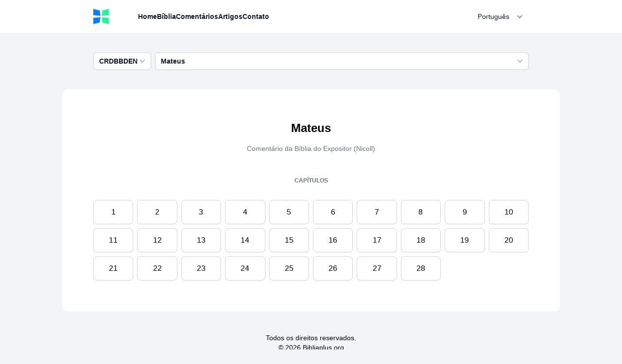

--- FILE ---
content_type: text/html; charset=UTF-8
request_url: https://www.bibliaplus.org/pt/commentaries/74/comentario-da-biblia-do-expositor-nicoll/mateus
body_size: 7392
content:
<!DOCTYPE html>
<html lang="pt-BR">
<head>
    <link rel="preconnect" href="https://www.googletagservices.com" crossorigin>

    <link rel="preconnect" href="https://adservice.google.com/">
    <link rel="preconnect" href="https://googleads.g.doubleclick.net/">
    <link rel="preconnect" href="https://www.googletagservices.com/">
    <link rel="preconnect" href="https://tpc.googlesyndication.com/">
    <link rel="preconnect" href="https://doubleclick.net">
    <link rel="preconnect" href="https://googleads.g.doubleclick.net">
    <link rel="preconnect" href="https://cdn.jsdelivr.net" crossorigin>

    <meta charset="utf-8">
    <meta name="viewport" content="width=device-width, initial-scale=1">
    <meta name="theme-color" content="#ffffff"/>




    
    <title>Mateus - Comentário da Bíblia do Expositor (Nicoll)</title>

    <link rel="icon" type="image/png" href="https://www.bibliaplus.org/pt/images/favicon.png">

    <link rel="canonical" href="https://www.bibliaplus.org/pt/commentaries/74/comentario-da-biblia-do-expositor-nicoll/mateus"/>
    <link rel="manifest" href="https://www.bibliaplus.org/pt/manifest.json">

    
    <link rel="preload" as="style" href="https://www.bibliaplus.org/pt/build/assets/layout-21109c84.css" /><link rel="stylesheet" href="https://www.bibliaplus.org/pt/build/assets/layout-21109c84.css" data-navigate-track="reload" />
    
    
    <script type="c4d391cc5fed36e86648cffc-text/javascript">
        var baseUrl = "https://www.bibliaplus.org/pt";
    </script>

            
        <script defer src="https://pagead2.googlesyndication.com/pagead/js/adsbygoogle.js?client=ca-pub-4014737254422325" crossorigin="anonymous" type="c4d391cc5fed36e86648cffc-text/javascript"></script>
    
            
        <script defer src="https://www.googletagmanager.com/gtag/js?id=G-NLHHEYHSVP" type="c4d391cc5fed36e86648cffc-text/javascript"></script>
        <script type="c4d391cc5fed36e86648cffc-text/javascript">
            window.dataLayer = window.dataLayer || [];

            function gtag() {
                dataLayer.push(arguments);
            }

            gtag('js', new Date());

            gtag('config', 'G-NLHHEYHSVP');
        </script>
    </head>

<body class="bg-gray-100" x-data="{ menu_open: false, body_scrollable: true }" :class="!body_scrollable ? 'overflow-hidden' : ''">

    <header x-data="{ opened: false }" @keydown.window.escape="opened = false" class="bg-white">
    <nav class="mx-auto flex max-w-5xl items-center px-5 py-4 lg:px-16" aria-label="Global">
        <div class="flex mr-5">
            <a href="https://www.bibliaplus.org/pt">
                <span class="sr-only">BibliaPlus</span>
                <img class="h-8 w-auto" src="https://www.bibliaplus.org/pt/images/brand-icon-40.png" alt="" width="32" height="32">
            </a>
        </div>
        <div class="flex ml-auto lg:hidden">
            <button type="button" class="-m-2.5 inline-flex items-center justify-center rounded-md p-2.5 text-gray-700" @click="opened = true">
                <span class="sr-only">Open main menu</span>
                <svg class="h-6 w-6" fill="none" viewBox="0 0 24 24" stroke-width="1.5" stroke="currentColor" aria-hidden="true">
                    <path stroke-linecap="round" stroke-linejoin="round" d="M3.75 6.75h16.5M3.75 12h16.5m-16.5 5.25h16.5"></path>
                </svg>
            </button>
        </div>
        <div class="hidden lg:flex lg:gap-x-12 ml-10">
            <a href="https://www.bibliaplus.org/pt"
               class="text-sm leading-6 text-gray-900  font-semibold "
               title="Home">Home</a>

            <a href="https://www.bibliaplus.org/pt/bible"
               class="text-sm leading-6 text-gray-900 font-semibold"
               title="Bíblia">Bíblia</a>

            <a href="https://www.bibliaplus.org/pt/commentaries"
               class="text-sm leading-6 text-gray-900  font-extrabold "
               title="Comentários">Comentários</a>

            
            
                            <a href="https://www.bibliaplus.org/pt/articles"
                   class="text-sm leading-6 text-gray-900  font-semibold "
                   title="Artigos">Artigos</a>
            
            <a href="https://www.bibliaplus.org/pt/contact-us"
               class="text-sm leading-6 text-gray-900  font-semibold "
               title="Contato">Contato</a>
        </div>
        <div class="ml-auto hidden lg:flex">
            <select onchange="if (!window.__cfRLUnblockHandlers) return false; document.location=this.value" class="block w-full border-0 py-1.5 pl-3 pr-10 text-gray-900 sm:text-sm sm:leading-6" data-cf-modified-c4d391cc5fed36e86648cffc-="">
                                    <option value="https://pt.bibliaplus.org"  selected >Português</option>
                                    <option value="https://www.bibliaplus.org/es" >Español</option>
                                    <option value="https://www.bibliaplus.org/fr" >Français</option>
                                    <option value="https://www.bibliaplus.org/en" >English</option>
                                    <option value="https://www.bibliaplus.org/de" >Deutsch</option>
                                    <option value="https://www.bibliaplus.org/it" >Italiano</option>
                            </select>
        </div>

    </nav>
    <div class="lg:hidden z-50" x-ref="dialog" x-show="opened" aria-modal="true" style="display: none;">
        <div class="fixed inset-0 z-50"></div>
        <div class="fixed inset-y-0 right-0 z-50 w-full overflow-y-auto bg-white px-5 py-4 sm:max-w-sm sm:ring-1 sm:ring-gray-900/10" @click.away="opened = false">
            <div class="flex items-center justify-between">
                <a href="#">
                    <span class="sr-only">BibliaPlus</span>
                    <img class="h-8 w-auto" src="https://www.bibliaplus.org/pt/images/brand-icon-40.png" alt="" width="32" height="32">
                </a>
                <button type="button" class="-m-2.5 rounded-md p-2.5 text-gray-700" @click="opened = false">
                    <span class="sr-only">Close menu</span>
                    <svg class="h-6 w-6" fill="none" viewBox="0 0 24 24" stroke-width="1.5" stroke="currentColor" aria-hidden="true">
                        <path stroke-linecap="round" stroke-linejoin="round" d="M6 18L18 6M6 6l12 12"></path>
                    </svg>
                </button>
            </div>
            <div class="mt-6 flow-root">
                <div class="-my-6 divide-y divide-gray-500/10">
                    <div class="space-y-2 py-6">
                        <a href="https://www.bibliaplus.org/pt/bible" class="-mx-3 block rounded-lg px-3 py-2 text-base font-semibold leading-7 text-gray-900 hover:bg-gray-50">Bíblia</a>
                        <a href="https://www.bibliaplus.org/pt/commentaries" class="-mx-3 block rounded-lg px-3 py-2 text-base font-semibold leading-7 text-gray-900 hover:bg-gray-50">Comentários</a>

                        
                        
                                                    <a href="https://www.bibliaplus.org/pt/articles" class="-mx-3 block rounded-lg px-3 py-2 text-base font-semibold leading-7 text-gray-900 hover:bg-gray-50" title="Artigos">Artigos</a>
                                            </div>
                    <div class="py-6">
                                                        <a href="https://pt.bibliaplus.org" class="-mx-3 block rounded-lg px-3 py-2.5 text-base font-semibold leading-7 text-white bg-indigo-600">Português</a>
                                                        <a href="https://www.bibliaplus.org/es" class="-mx-3 block rounded-lg px-3 py-2.5 text-base font-semibold leading-7 text-gray-900 hover:bg-gray-50">Español</a>
                                                        <a href="https://www.bibliaplus.org/fr" class="-mx-3 block rounded-lg px-3 py-2.5 text-base font-semibold leading-7 text-gray-900 hover:bg-gray-50">Français</a>
                                                        <a href="https://www.bibliaplus.org/en" class="-mx-3 block rounded-lg px-3 py-2.5 text-base font-semibold leading-7 text-gray-900 hover:bg-gray-50">English</a>
                                                        <a href="https://www.bibliaplus.org/de" class="-mx-3 block rounded-lg px-3 py-2.5 text-base font-semibold leading-7 text-gray-900 hover:bg-gray-50">Deutsch</a>
                                                        <a href="https://www.bibliaplus.org/it" class="-mx-3 block rounded-lg px-3 py-2.5 text-base font-semibold leading-7 text-gray-900 hover:bg-gray-50">Italiano</a>
                                            </div>
                </div>
            </div>
        </div>
    </div>
</header>
        <div class="max-w-5xl mx-auto">
    <main class="main">
    <nav class="px-5 py-4 lg:py-10 lg:px-16 flex space-x-2 overflow-hidden sticky top-0 bg-gray-100 z-40">
    <div x-data="{commentary_selector_opened: false}" @keyup.esc.prevent="commentary_selector_opened = false; body_scrollable = true">
    <button type="button"
            class="inline-flex w-full justify-center gap-x-1.5 rounded-md bg-white px-3 py-2 text-sm font-semibold text-gray-900 shadow-sm ring-1 ring-inset ring-gray-300 hover:bg-gray-50"
            @click="commentary_selector_opened = !commentary_selector_opened; body_scrollable = false">
        CRDBBDEN
        <svg class="-mr-1 h-5 w-5 text-gray-400" viewBox="0 0 20 20" fill="currentColor" aria-hidden="true">
            <path fill-rule="evenodd" d="M5.23 7.21a.75.75 0 011.06.02L10 11.168l3.71-3.938a.75.75 0 111.08 1.04l-4.25 4.5a.75.75 0 01-1.08 0l-4.25-4.5a.75.75 0 01.02-1.06z" clip-rule="evenodd"/>
        </svg>
    </button>

    <div x-ref="dialog" x-show="commentary_selector_opened" aria-modal="true" style="display: none;" class="z-50">
        <div class="fixed inset-0 z-10"></div>
        <div class="fixed inset-y-0 right-0 z-10 w-full overflow-y-auto bg-white p-5 sm:max-w-sm sm:ring-1 sm:ring-gray-900/10" @click.away="commentary_selector_opened = false; body_scrollable = true">
            <div class="flex items-center justify-between">
                <a href="#" class="text-lg font-extrabold">
                    Versões
                </a>
                <button type="button" class="-m-2.5 rounded-md p-2.5 text-gray-700" @click="commentary_selector_opened = false; body_scrollable = true">
                    <span class="sr-only">Close menu</span>
                    <svg class="h-6 w-6" fill="none" viewBox="0 0 24 24" stroke-width="1.5" stroke="currentColor" aria-hidden="true">
                        <path stroke-linecap="round" stroke-linejoin="round" d="M6 18L18 6M6 6l12 12"></path>
                    </svg>
                </button>
            </div>
            <div class="mt-6 flow-root">
                <div class="-my-6 divide-y divide-gray-500/10">
                    <div class="py-6">
                        <p class="font-extrabold text-indigo-600 text-xs uppercase mb-4">Comentários em destaque</p>
                        <div class="space-y-2 mb-10">
                                                                                                <a class="-mx-3 block rounded-lg px-3 py-2 text-base leading-7 text-gray-900 hover:bg-gray-50"
                                       href="https://www.bibliaplus.org/pt/commentaries/1/comentario-critico-e-explicativo-de-toda-a-biblia"
                                       title="Comentário Crítico e Explicativo de toda a Bíblia">
                                        <div class="text-lg font-semibold">JFB</div>
                                        <div class="text-sm">Comentário Crítico e Explicativo de toda a Bíblia</div>
                                    </a>
                                                                                                                                <a class="-mx-3 block rounded-lg px-3 py-2 text-base leading-7 text-gray-900 hover:bg-gray-50"
                                       href="https://www.bibliaplus.org/pt/commentaries/2/comentario-biblico-de-matthew-henry"
                                       title="Comentário Bíblico de Matthew Henry">
                                        <div class="text-lg font-semibold">MHM</div>
                                        <div class="text-sm">Comentário Bíblico de Matthew Henry</div>
                                    </a>
                                                                                                                                <a class="-mx-3 block rounded-lg px-3 py-2 text-base leading-7 text-gray-900 hover:bg-gray-50"
                                       href="https://www.bibliaplus.org/pt/commentaries/7/comentario-biblico-de-adam-clarke"
                                       title="Comentário Bíblico de Adam Clarke">
                                        <div class="text-lg font-semibold">ACC</div>
                                        <div class="text-sm">Comentário Bíblico de Adam Clarke</div>
                                    </a>
                                                                                                                                                                                                                                                                                                                                                                                                                                                                                                                                                                                                                                                                                                                                                                                                                                                                                                                                                                                                                                                                                                                                                                                                                                                                                                                                                                                                                                                                                                                                                                                                                                                                                                                                                                                                                                                                                                                                                                                                                                                                                                                                                                                                                                                                                                                                                                                                                                                                                                                                                                                                                                                                                                                                                                                                                                                                                                                                                                                                                                                                                                                                                </div>

                        <p class="font-extrabold text-indigo-600 text-xs uppercase mb-4">Veja mais comentários bíblicos</p>
                        <div class="space-y-2">
                                                                                                                                                                                                                                                                                    <a class="-mx-3 block rounded-lg px-3 py-2 text-base leading-7 text-gray-900 hover:bg-gray-50"
                                       href="https://www.bibliaplus.org/pt/commentaries/268/atraves-da-serie-c2000-da-biblia-por-chuck-smith"
                                       title="Através da Série C2000 da Bíblia por Chuck Smith">
                                        <div class="text-lg font-semibold">ASDSRCDBBPCS</div>
                                        <div class="text-sm">Através da Série C2000 da Bíblia por Chuck Smith</div>
                                    </a>
                                                                                                                                <a class="-mx-3 block rounded-lg px-3 py-2 text-base leading-7 text-gray-900 hover:bg-gray-50"
                                       href="https://www.bibliaplus.org/pt/commentaries/80/biblia-anotada-por-ac-gabelein"
                                       title="Bíblia anotada por A.C. Gaebelein">
                                        <div class="text-lg font-semibold">BBAPACG</div>
                                        <div class="text-sm">Bíblia anotada por A.C. Gaebelein</div>
                                    </a>
                                                                                                                                <a class="-mx-3 block rounded-lg px-3 py-2 text-base leading-7 text-gray-900 hover:bg-gray-50"
                                       href="https://www.bibliaplus.org/pt/commentaries/256/biblia-de-cambridge-para-escolas-e-faculdades"
                                       title="Bíblia de Cambridge para Escolas e Faculdades">
                                        <div class="text-lg font-semibold">BBDCPEEF</div>
                                        <div class="text-sm">Bíblia de Cambridge para Escolas e Faculdades</div>
                                    </a>
                                                                                                                                <a class="-mx-3 block rounded-lg px-3 py-2 text-base leading-7 text-gray-900 hover:bg-gray-50"
                                       href="https://www.bibliaplus.org/pt/commentaries/292/biblia-de-estudo-diario-barclay-nt"
                                       title="Bíblia de Estudo Diário Barclay (NT)">
                                        <div class="text-lg font-semibold">BBDEDRBN</div>
                                        <div class="text-sm">Bíblia de Estudo Diário Barclay (NT)</div>
                                    </a>
                                                                                                                                <a class="-mx-3 block rounded-lg px-3 py-2 text-base leading-7 text-gray-900 hover:bg-gray-50"
                                       href="https://www.bibliaplus.org/pt/commentaries/104/comentario-biblico-catolico-de-george-haydock"
                                       title="Comentário Bíblico Católico de George Haydock">
                                        <div class="text-lg font-semibold">CRBBCLDGH</div>
                                        <div class="text-sm">Comentário Bíblico Católico de George Haydock</div>
                                    </a>
                                                                                                                                <a class="-mx-3 block rounded-lg px-3 py-2 text-base leading-7 text-gray-900 hover:bg-gray-50"
                                       href="https://www.bibliaplus.org/pt/commentaries/262/comentario-biblico-combinado"
                                       title="Comentário Bíblico Combinado">
                                        <div class="text-lg font-semibold">CRBBC</div>
                                        <div class="text-sm">Comentário Bíblico Combinado</div>
                                    </a>
                                                                                                                                <a class="-mx-3 block rounded-lg px-3 py-2 text-base leading-7 text-gray-900 hover:bg-gray-50"
                                       href="https://www.bibliaplus.org/pt/commentaries/4/comentario-biblico-de-albert-barnes"
                                       title="Comentário Bíblico de Albert Barnes">
                                        <div class="text-lg font-semibold">BNB</div>
                                        <div class="text-sm">Comentário Bíblico de Albert Barnes</div>
                                    </a>
                                                                                                                                <a class="-mx-3 block rounded-lg px-3 py-2 text-base leading-7 text-gray-900 hover:bg-gray-50"
                                       href="https://www.bibliaplus.org/pt/commentaries/232/comentario-biblico-de-b-w-johnson"
                                       title="Comentário Bíblico de B. W. Johnson">
                                        <div class="text-lg font-semibold">CRBBDBWJ</div>
                                        <div class="text-sm">Comentário Bíblico de B. W. Johnson</div>
                                    </a>
                                                                                                                                <a class="-mx-3 block rounded-lg px-3 py-2 text-base leading-7 text-gray-900 hover:bg-gray-50"
                                       href="https://www.bibliaplus.org/pt/commentaries/9/comentario-biblico-de-charles-spurgeon"
                                       title="Comentário Bíblico de Charles Spurgeon">
                                        <div class="text-lg font-semibold">SPE</div>
                                        <div class="text-sm">Comentário Bíblico de Charles Spurgeon</div>
                                    </a>
                                                                                                                                <a class="-mx-3 block rounded-lg px-3 py-2 text-base leading-7 text-gray-900 hover:bg-gray-50"
                                       href="https://www.bibliaplus.org/pt/commentaries/3/comentario-biblico-de-joao-calvino"
                                       title="Comentário Bíblico de João Calvino">
                                        <div class="text-lg font-semibold">CAL</div>
                                        <div class="text-sm">Comentário Bíblico de João Calvino</div>
                                    </a>
                                                                                                                                <a class="-mx-3 block rounded-lg px-3 py-2 text-base leading-7 text-gray-900 hover:bg-gray-50"
                                       href="https://www.bibliaplus.org/pt/commentaries/8/comentario-biblico-de-john-gill"
                                       title="Comentário Bíblico de John Gill">
                                        <div class="text-lg font-semibold">GEN</div>
                                        <div class="text-sm">Comentário Bíblico de John Gill</div>
                                    </a>
                                                                                                                                <a class="-mx-3 block rounded-lg px-3 py-2 text-base leading-7 text-gray-900 hover:bg-gray-50"
                                       href="https://www.bibliaplus.org/pt/commentaries/86/comentario-biblico-do-estudo-de-genebra"
                                       title="Comentário Bíblico do Estudo de Genebra">
                                        <div class="text-lg font-semibold">CRBBDEDG</div>
                                        <div class="text-sm">Comentário Bíblico do Estudo de Genebra</div>
                                    </a>
                                                                                                                                <a class="-mx-3 block rounded-lg px-3 py-2 text-base leading-7 text-gray-900 hover:bg-gray-50"
                                       href="https://www.bibliaplus.org/pt/commentaries/5/comentario-biblico-do-pulpito"
                                       title="Comentário Bíblico do Púlpito">
                                        <div class="text-lg font-semibold">TPC</div>
                                        <div class="text-sm">Comentário Bíblico do Púlpito</div>
                                    </a>
                                                                                                                                <a class="-mx-3 block rounded-lg px-3 py-2 text-base leading-7 text-gray-900 hover:bg-gray-50"
                                       href="https://www.bibliaplus.org/pt/commentaries/164/comentario-biblico-do-sermao"
                                       title="Comentário Bíblico do Sermão">
                                        <div class="text-lg font-semibold">CRBBDSO</div>
                                        <div class="text-sm">Comentário Bíblico do Sermão</div>
                                    </a>
                                                                                                                                <a class="-mx-3 block rounded-lg px-3 py-2 text-base leading-7 text-gray-900 hover:bg-gray-50"
                                       href="https://www.bibliaplus.org/pt/commentaries/6/comentario-biblico-scofield"
                                       title="Comentário Bíblico Scofield">
                                        <div class="text-lg font-semibold">SRN</div>
                                        <div class="text-sm">Comentário Bíblico Scofield</div>
                                    </a>
                                                                                                                                <a class="-mx-3 block rounded-lg px-3 py-2 text-base leading-7 text-white bg-indigo-600"
                                       href="https://www.bibliaplus.org/pt/commentaries/74/comentario-da-biblia-do-expositor-nicoll"
                                       title="Comentário da Bíblia do Expositor (Nicoll)">
                                        <div class="text-lg font-semibold">CRDBBDEN</div>
                                        <div class="text-sm">Comentário da Bíblia do Expositor (Nicoll)</div>
                                    </a>
                                                                                                                                <a class="-mx-3 block rounded-lg px-3 py-2 text-base leading-7 text-gray-900 hover:bg-gray-50"
                                       href="https://www.bibliaplus.org/pt/commentaries/146/comentario-de-arthur-peake-sobre-a-biblia"
                                       title="Comentário de Arthur Peake sobre a Bíblia">
                                        <div class="text-lg font-semibold">CRDAPSABB</div>
                                        <div class="text-sm">Comentário de Arthur Peake sobre a Bíblia</div>
                                    </a>
                                                                                                                                <a class="-mx-3 block rounded-lg px-3 py-2 text-base leading-7 text-gray-900 hover:bg-gray-50"
                                       href="https://www.bibliaplus.org/pt/commentaries/244/comentario-de-catena-aurea"
                                       title="Comentário de Catena Aurea">
                                        <div class="text-lg font-semibold">CRDCA</div>
                                        <div class="text-sm">Comentário de Catena Aurea</div>
                                    </a>
                                                                                                                                <a class="-mx-3 block rounded-lg px-3 py-2 text-base leading-7 text-gray-900 hover:bg-gray-50"
                                       href="https://www.bibliaplus.org/pt/commentaries/250/comentario-de-caton-sobre-as-epistolas-gerais"
                                       title="Comentário de Caton sobre as Epístolas Gerais">
                                        <div class="text-lg font-semibold">CRDCSAESG</div>
                                        <div class="text-sm">Comentário de Caton sobre as Epístolas Gerais</div>
                                    </a>
                                                                                                                                <a class="-mx-3 block rounded-lg px-3 py-2 text-base leading-7 text-gray-900 hover:bg-gray-50"
                                       href="https://www.bibliaplus.org/pt/commentaries/64/comentario-de-coke-sobre-a-biblia-sagrada"
                                       title="Comentário de Coke sobre a Bíblia Sagrada">
                                        <div class="text-lg font-semibold">CRDCSABBS</div>
                                        <div class="text-sm">Comentário de Coke sobre a Bíblia Sagrada</div>
                                    </a>
                                                                                                                                <a class="-mx-3 block rounded-lg px-3 py-2 text-base leading-7 text-gray-900 hover:bg-gray-50"
                                       href="https://www.bibliaplus.org/pt/commentaries/55/comentario-de-dummelow-sobre-a-biblia"
                                       title="Comentário de Dummelow sobre a Bíblia">
                                        <div class="text-lg font-semibold">CRDDSABB</div>
                                        <div class="text-sm">Comentário de Dummelow sobre a Bíblia</div>
                                    </a>
                                                                                                                                <a class="-mx-3 block rounded-lg px-3 py-2 text-base leading-7 text-gray-900 hover:bg-gray-50"
                                       href="https://www.bibliaplus.org/pt/commentaries/68/comentario-de-ellicott-sobre-toda-a-biblia"
                                       title="Comentário de Ellicott sobre toda a Bíblia">
                                        <div class="text-lg font-semibold">CRDESTABB</div>
                                        <div class="text-sm">Comentário de Ellicott sobre toda a Bíblia</div>
                                    </a>
                                                                                                                                <a class="-mx-3 block rounded-lg px-3 py-2 text-base leading-7 text-gray-900 hover:bg-gray-50"
                                       href="https://www.bibliaplus.org/pt/commentaries/122/comentario-de-frederick-brotherton-meyer"
                                       title="Comentário de Frederick Brotherton Meyer">
                                        <div class="text-lg font-semibold">CRDFBM</div>
                                        <div class="text-sm">Comentário de Frederick Brotherton Meyer</div>
                                    </a>
                                                                                                                                <a class="-mx-3 block rounded-lg px-3 py-2 text-base leading-7 text-gray-900 hover:bg-gray-50"
                                       href="https://www.bibliaplus.org/pt/commentaries/58/comentario-de-joseph-benson-sobre-o-antigo-e-o-novo-testamento"
                                       title="Comentário de Joseph Benson sobre o Antigo e o Novo Testamento">
                                        <div class="text-lg font-semibold">CRDJBSOAEONT</div>
                                        <div class="text-sm">Comentário de Joseph Benson sobre o Antigo e o Novo Testamento</div>
                                    </a>
                                                                                                                                <a class="-mx-3 block rounded-lg px-3 py-2 text-base leading-7 text-gray-900 hover:bg-gray-50"
                                       href="https://www.bibliaplus.org/pt/commentaries/92/comentario-de-leslie-m-grant-sobre-a-biblia"
                                       title="Comentário de Leslie M. Grant sobre a Bíblia">
                                        <div class="text-lg font-semibold">CRDLMGSABB</div>
                                        <div class="text-sm">Comentário de Leslie M. Grant sobre a Bíblia</div>
                                    </a>
                                                                                                                                <a class="-mx-3 block rounded-lg px-3 py-2 text-base leading-7 text-gray-900 hover:bg-gray-50"
                                       href="https://www.bibliaplus.org/pt/commentaries/140/comentario-de-peter-pett-sobre-a-biblia"
                                       title="Comentário de Peter Pett sobre a Bíblia">
                                        <div class="text-lg font-semibold">CRDPPSABB</div>
                                        <div class="text-sm">Comentário de Peter Pett sobre a Bíblia</div>
                                    </a>
                                                                                                                                <a class="-mx-3 block rounded-lg px-3 py-2 text-base leading-7 text-gray-900 hover:bg-gray-50"
                                       href="https://www.bibliaplus.org/pt/commentaries/182/comentario-de-sutcliffe-sobre-o-antigo-e-o-novo-testamentos"
                                       title="Comentário de Sutcliffe sobre o Antigo e o Novo Testamentos">
                                        <div class="text-lg font-semibold">CRDSSOAEONT</div>
                                        <div class="text-sm">Comentário de Sutcliffe sobre o Antigo e o Novo Testamentos</div>
                                    </a>
                                                                                                                                <a class="-mx-3 block rounded-lg px-3 py-2 text-base leading-7 text-gray-900 hover:bg-gray-50"
                                       href="https://www.bibliaplus.org/pt/commentaries/412/comentario-do-nt-de-manly-luscombe"
                                       title="Comentário do NT de Manly Luscombe">
                                        <div class="text-lg font-semibold">CRDNDML</div>
                                        <div class="text-sm">Comentário do NT de Manly Luscombe</div>
                                    </a>
                                                                                                                                <a class="-mx-3 block rounded-lg px-3 py-2 text-base leading-7 text-gray-900 hover:bg-gray-50"
                                       href="https://www.bibliaplus.org/pt/commentaries/176/comentario-do-pulpito-da-igreja-de-james-nisbet"
                                       title="Comentário do Púlpito da Igreja de James Nisbet">
                                        <div class="text-lg font-semibold">CRDPLDIDJN</div>
                                        <div class="text-sm">Comentário do Púlpito da Igreja de James Nisbet</div>
                                    </a>
                                                                                                                                <a class="-mx-3 block rounded-lg px-3 py-2 text-base leading-7 text-gray-900 hover:bg-gray-50"
                                       href="https://www.bibliaplus.org/pt/commentaries/238/comentario-do-testamento-grego-de-cambridge-para-escolas-e-faculdades"
                                       title="Comentário do Testamento Grego de Cambridge para Escolas e Faculdades">
                                        <div class="text-lg font-semibold">CRDTGDCPEEF</div>
                                        <div class="text-sm">Comentário do Testamento Grego de Cambridge para Escolas e Faculdades</div>
                                    </a>
                                                                                                                                <a class="-mx-3 block rounded-lg px-3 py-2 text-base leading-7 text-gray-900 hover:bg-gray-50"
                                       href="https://www.bibliaplus.org/pt/commentaries/134/comentario-pocos-de-agua-viva"
                                       title="Comentário Poços de Água Viva">
                                        <div class="text-lg font-semibold">CRPODGV</div>
                                        <div class="text-sm">Comentário Poços de Água Viva</div>
                                    </a>
                                                                                                                                <a class="-mx-3 block rounded-lg px-3 py-2 text-base leading-7 text-gray-900 hover:bg-gray-50"
                                       href="https://www.bibliaplus.org/pt/commentaries/116/comentario-popular-da-biblia-de-kretzmann"
                                       title="Comentário popular da Bíblia de Kretzmann">
                                        <div class="text-lg font-semibold">CRPDBBDK</div>
                                        <div class="text-sm">Comentário popular da Bíblia de Kretzmann</div>
                                    </a>
                                                                                                                                <a class="-mx-3 block rounded-lg px-3 py-2 text-base leading-7 text-gray-900 hover:bg-gray-50"
                                       href="https://www.bibliaplus.org/pt/commentaries/220/comentarios-de-charles-box"
                                       title="Comentários de Charles Box">
                                        <div class="text-lg font-semibold">CRDCB</div>
                                        <div class="text-sm">Comentários de Charles Box</div>
                                    </a>
                                                                                                                                <a class="-mx-3 block rounded-lg px-3 py-2 text-base leading-7 text-gray-900 hover:bg-gray-50"
                                       href="https://www.bibliaplus.org/pt/commentaries/226/comentarios-de-john-brown-em-livros-selecionados-da-biblia"
                                       title="Comentários de John Brown em Livros Selecionados da Bíblia">
                                        <div class="text-lg font-semibold">CRDJBELSDBB</div>
                                        <div class="text-sm">Comentários de John Brown em Livros Selecionados da Bíblia</div>
                                    </a>
                                                                                                                                <a class="-mx-3 block rounded-lg px-3 py-2 text-base leading-7 text-gray-900 hover:bg-gray-50"
                                       href="https://www.bibliaplus.org/pt/commentaries/128/exposicao-de-g-campbell-morgan-sobre-a-biblia-inteira"
                                       title="Exposição de G. Campbell Morgan sobre a Bíblia inteira">
                                        <div class="text-lg font-semibold">EODGCMSABBI</div>
                                        <div class="text-sm">Exposição de G. Campbell Morgan sobre a Bíblia inteira</div>
                                    </a>
                                                                                                                                <a class="-mx-3 block rounded-lg px-3 py-2 text-base leading-7 text-gray-900 hover:bg-gray-50"
                                       href="https://www.bibliaplus.org/pt/commentaries/98/hawkers-poor-mans-comentario"
                                       title="Hawker&#039;s Poor man&#039;s comentário">
                                        <div class="text-lg font-semibold">HSPMSCR</div>
                                        <div class="text-sm">Hawker&#039;s Poor man&#039;s comentário</div>
                                    </a>
                                                                                                                                <a class="-mx-3 block rounded-lg px-3 py-2 text-base leading-7 text-gray-900 hover:bg-gray-50"
                                       href="https://www.bibliaplus.org/pt/commentaries/170/horae-homileticae-de-charles-simeon"
                                       title="Horae Homileticae de Charles Simeon">
                                        <div class="text-lg font-semibold">HHDCS</div>
                                        <div class="text-sm">Horae Homileticae de Charles Simeon</div>
                                    </a>
                                                                                                                                <a class="-mx-3 block rounded-lg px-3 py-2 text-base leading-7 text-gray-900 hover:bg-gray-50"
                                       href="https://www.bibliaplus.org/pt/commentaries/194/john-trapp-comentario-completo"
                                       title="John Trapp Comentário Completo">
                                        <div class="text-lg font-semibold">JTCRC</div>
                                        <div class="text-sm">John Trapp Comentário Completo</div>
                                    </a>
                                                                                                                                <a class="-mx-3 block rounded-lg px-3 py-2 text-base leading-7 text-gray-900 hover:bg-gray-50"
                                       href="https://www.bibliaplus.org/pt/commentaries/61/notas-biblicas-complementares-de-bullinger"
                                       title="Notas Bíblicas Complementares de Bullinger">
                                        <div class="text-lg font-semibold">NBBCDB</div>
                                        <div class="text-sm">Notas Bíblicas Complementares de Bullinger</div>
                                    </a>
                                                                                                                                <a class="-mx-3 block rounded-lg px-3 py-2 text-base leading-7 text-gray-900 hover:bg-gray-50"
                                       href="https://www.bibliaplus.org/pt/commentaries/298/notas-da-traducao-de-darby-1890"
                                       title="Notas da tradução de Darby (1890)">
                                        <div class="text-lg font-semibold">NDTODD1</div>
                                        <div class="text-sm">Notas da tradução de Darby (1890)</div>
                                    </a>
                                                                                                                                <a class="-mx-3 block rounded-lg px-3 py-2 text-base leading-7 text-gray-900 hover:bg-gray-50"
                                       href="https://www.bibliaplus.org/pt/commentaries/304/notas-de-jonathan-edwards-nas-escrituras"
                                       title="Notas de Jonathan Edwards nas Escrituras">
                                        <div class="text-lg font-semibold">NDJENE</div>
                                        <div class="text-sm">Notas de Jonathan Edwards nas Escrituras</div>
                                    </a>
                                                                                                                                <a class="-mx-3 block rounded-lg px-3 py-2 text-base leading-7 text-gray-900 hover:bg-gray-50"
                                       href="https://www.bibliaplus.org/pt/commentaries/206/notas-explicativas-de-wesley"
                                       title="Notas Explicativas de Wesley">
                                        <div class="text-lg font-semibold">NEDW</div>
                                        <div class="text-sm">Notas Explicativas de Wesley</div>
                                    </a>
                                                                                                                                <a class="-mx-3 block rounded-lg px-3 py-2 text-base leading-7 text-gray-900 hover:bg-gray-50"
                                       href="https://www.bibliaplus.org/pt/commentaries/158/o-comentario-homiletico-completo-do-pregador"
                                       title="O Comentário Homilético Completo do Pregador">
                                        <div class="text-lg font-semibold">OCRHTCDP</div>
                                        <div class="text-sm">O Comentário Homilético Completo do Pregador</div>
                                    </a>
                                                                                                                                <a class="-mx-3 block rounded-lg px-3 py-2 text-base leading-7 text-gray-900 hover:bg-gray-50"
                                       href="https://www.bibliaplus.org/pt/commentaries/280/o-estudo-biblico-do-novo-testamento-por-rhoderick-d-ice"
                                       title="O Estudo Bíblico do Novo Testamento por Rhoderick D. Ice">
                                        <div class="text-lg font-semibold">OEBBDNTPRDI</div>
                                        <div class="text-sm">O Estudo Bíblico do Novo Testamento por Rhoderick D. Ice</div>
                                    </a>
                                                                                                                                <a class="-mx-3 block rounded-lg px-3 py-2 text-base leading-7 text-gray-900 hover:bg-gray-50"
                                       href="https://www.bibliaplus.org/pt/commentaries/188/o-ilustrador-biblico"
                                       title="O ilustrador bíblico">
                                        <div class="text-lg font-semibold">OIBB</div>
                                        <div class="text-sm">O ilustrador bíblico</div>
                                    </a>
                                                                                                                                <a class="-mx-3 block rounded-lg px-3 py-2 text-base leading-7 text-gray-900 hover:bg-gray-50"
                                       href="https://www.bibliaplus.org/pt/commentaries/214/referencias-de-versiculos-do-nt-no-ante-nicene-fathers"
                                       title="Referências de versículos do NT no Ante-Nicene Fathers">
                                        <div class="text-lg font-semibold">RNDVCDNNANF</div>
                                        <div class="text-sm">Referências de versículos do NT no Ante-Nicene Fathers</div>
                                    </a>
                                                                                                                                <a class="-mx-3 block rounded-lg px-3 py-2 text-base leading-7 text-gray-900 hover:bg-gray-50"
                                       href="https://www.bibliaplus.org/pt/commentaries/274/serie-de-livros-didaticos-de-estudo-biblico-da-college-press"
                                       title="Série de livros didáticos de estudo bíblico da College Press">
                                        <div class="text-lg font-semibold">SRDLDTDEBBDCP</div>
                                        <div class="text-sm">Série de livros didáticos de estudo bíblico da College Press</div>
                                    </a>
                                                                                                                                <a class="-mx-3 block rounded-lg px-3 py-2 text-base leading-7 text-gray-900 hover:bg-gray-50"
                                       href="https://www.bibliaplus.org/pt/commentaries/286/sinopses-de-john-darby"
                                       title="Sinopses de John Darby">
                                        <div class="text-lg font-semibold">SDJD</div>
                                        <div class="text-sm">Sinopses de John Darby</div>
                                    </a>
                                                                                                                                <a class="-mx-3 block rounded-lg px-3 py-2 text-base leading-7 text-gray-900 hover:bg-gray-50"
                                       href="https://www.bibliaplus.org/pt/commentaries/200/tesouro-do-conhecimento-das-escrituras"
                                       title="Tesouro do Conhecimento das Escrituras">
                                        <div class="text-lg font-semibold">TDCDE</div>
                                        <div class="text-sm">Tesouro do Conhecimento das Escrituras</div>
                                    </a>
                                                                                    </div>


                    </div>
                </div>
            </div>
        </div>
    </div>
</div>                <div class="flex-1" x-data="{book_selector_opened: false}" @keyup.esc.prevent="book_selector_opened=false; body_scrollable = true">
    <button type="button"
            class="inline-flex justify-between w-full gap-x-1.5 rounded-md bg-white px-3 py-2 text-sm font-semibold text-gray-900 shadow-sm ring-1 ring-inset ring-gray-300 hover:bg-gray-50"
            @click="book_selector_opened = !book_selector_opened; body_scrollable = false"
            @keyup.esc.prevent="book_selector_opened=false; body_scrollable = true">
        <span class="whitespace-nowrap">Mateus</span>
        <svg class="-mr-1 h-5 w-5 text-gray-400" viewBox="0 0 20 20" fill="currentColor" aria-hidden="true">
            <path fill-rule="evenodd" d="M5.23 7.21a.75.75 0 011.06.02L10 11.168l3.71-3.938a.75.75 0 111.08 1.04l-4.25 4.5a.75.75 0 01-1.08 0l-4.25-4.5a.75.75 0 01.02-1.06z" clip-rule="evenodd"/>
        </svg>
    </button>

    <div x-ref="dialog" x-show="book_selector_opened" aria-modal="true" style="display: none;" class="z-50">
        <div class="fixed inset-0 z-50"></div>
        <div class="flex flex-col fixed inset-y-0 right-0 z-50 w-full overflow-y-auto bg-white sm:max-w-sm sm:ring-1 sm:ring-gray-900/10" @click.away="book_selector_opened = false; body_scrollable = true">
            <div class="flex items-center justify-between p-5">
                <a href="#" class="text-lg font-extrabold">
                    Livros
                </a>
                <button type="button" class="-m-2.5 rounded-md p-2.5 text-gray-700" @click="book_selector_opened = false; body_scrollable = true">
                    <span class="sr-only">Close menu</span>
                    <svg class="h-6 w-6" fill="none" viewBox="0 0 24 24" stroke-width="1.5" stroke="currentColor" aria-hidden="true">
                        <path stroke-linecap="round" stroke-linejoin="round" d="M6 18L18 6M6 6l12 12"></path>
                    </svg>
                </button>
            </div>
            <div class="px-5 flex-1 flow-root overflow-y-auto">
                <div class="-my-6 divide-y divide-gray-500/10">
                    <div class="space-y-2 py-6">
                                                    <a href="https://www.bibliaplus.org/pt/commentaries/74/comentario-da-biblia-do-expositor-nicoll/genesis"
                               class="-mx-3 block rounded-lg px-3 py-2 text-base leading-7 text-gray-900  text-gray-900 hover:bg-gray-50 "
                               title="Gênesis - Comentário da Bíblia do Expositor (Nicoll)">
                                <div class="text-sm">Gênesis</div>
                            </a>
                                                    <a href="https://www.bibliaplus.org/pt/commentaries/74/comentario-da-biblia-do-expositor-nicoll/exodo"
                               class="-mx-3 block rounded-lg px-3 py-2 text-base leading-7 text-gray-900  text-gray-900 hover:bg-gray-50 "
                               title="Êxodo - Comentário da Bíblia do Expositor (Nicoll)">
                                <div class="text-sm">Êxodo</div>
                            </a>
                                                    <a href="https://www.bibliaplus.org/pt/commentaries/74/comentario-da-biblia-do-expositor-nicoll/levitico"
                               class="-mx-3 block rounded-lg px-3 py-2 text-base leading-7 text-gray-900  text-gray-900 hover:bg-gray-50 "
                               title="Levítico - Comentário da Bíblia do Expositor (Nicoll)">
                                <div class="text-sm">Levítico</div>
                            </a>
                                                    <a href="https://www.bibliaplus.org/pt/commentaries/74/comentario-da-biblia-do-expositor-nicoll/numeros"
                               class="-mx-3 block rounded-lg px-3 py-2 text-base leading-7 text-gray-900  text-gray-900 hover:bg-gray-50 "
                               title="Números - Comentário da Bíblia do Expositor (Nicoll)">
                                <div class="text-sm">Números</div>
                            </a>
                                                    <a href="https://www.bibliaplus.org/pt/commentaries/74/comentario-da-biblia-do-expositor-nicoll/deuteronomio"
                               class="-mx-3 block rounded-lg px-3 py-2 text-base leading-7 text-gray-900  text-gray-900 hover:bg-gray-50 "
                               title="Deuteronômio - Comentário da Bíblia do Expositor (Nicoll)">
                                <div class="text-sm">Deuteronômio</div>
                            </a>
                                                    <a href="https://www.bibliaplus.org/pt/commentaries/74/comentario-da-biblia-do-expositor-nicoll/josue"
                               class="-mx-3 block rounded-lg px-3 py-2 text-base leading-7 text-gray-900  text-gray-900 hover:bg-gray-50 "
                               title="Josué - Comentário da Bíblia do Expositor (Nicoll)">
                                <div class="text-sm">Josué</div>
                            </a>
                                                    <a href="https://www.bibliaplus.org/pt/commentaries/74/comentario-da-biblia-do-expositor-nicoll/juizes"
                               class="-mx-3 block rounded-lg px-3 py-2 text-base leading-7 text-gray-900  text-gray-900 hover:bg-gray-50 "
                               title="Juízes - Comentário da Bíblia do Expositor (Nicoll)">
                                <div class="text-sm">Juízes</div>
                            </a>
                                                    <a href="https://www.bibliaplus.org/pt/commentaries/74/comentario-da-biblia-do-expositor-nicoll/rute"
                               class="-mx-3 block rounded-lg px-3 py-2 text-base leading-7 text-gray-900  text-gray-900 hover:bg-gray-50 "
                               title="Rute - Comentário da Bíblia do Expositor (Nicoll)">
                                <div class="text-sm">Rute</div>
                            </a>
                                                    <a href="https://www.bibliaplus.org/pt/commentaries/74/comentario-da-biblia-do-expositor-nicoll/1-samuel"
                               class="-mx-3 block rounded-lg px-3 py-2 text-base leading-7 text-gray-900  text-gray-900 hover:bg-gray-50 "
                               title="1 Samuel - Comentário da Bíblia do Expositor (Nicoll)">
                                <div class="text-sm">1 Samuel</div>
                            </a>
                                                    <a href="https://www.bibliaplus.org/pt/commentaries/74/comentario-da-biblia-do-expositor-nicoll/2-samuel"
                               class="-mx-3 block rounded-lg px-3 py-2 text-base leading-7 text-gray-900  text-gray-900 hover:bg-gray-50 "
                               title="2 Samuel - Comentário da Bíblia do Expositor (Nicoll)">
                                <div class="text-sm">2 Samuel</div>
                            </a>
                                                    <a href="https://www.bibliaplus.org/pt/commentaries/74/comentario-da-biblia-do-expositor-nicoll/1-reis"
                               class="-mx-3 block rounded-lg px-3 py-2 text-base leading-7 text-gray-900  text-gray-900 hover:bg-gray-50 "
                               title="1 Reis - Comentário da Bíblia do Expositor (Nicoll)">
                                <div class="text-sm">1 Reis</div>
                            </a>
                                                    <a href="https://www.bibliaplus.org/pt/commentaries/74/comentario-da-biblia-do-expositor-nicoll/2-reis"
                               class="-mx-3 block rounded-lg px-3 py-2 text-base leading-7 text-gray-900  text-gray-900 hover:bg-gray-50 "
                               title="2 Reis - Comentário da Bíblia do Expositor (Nicoll)">
                                <div class="text-sm">2 Reis</div>
                            </a>
                                                    <a href="https://www.bibliaplus.org/pt/commentaries/74/comentario-da-biblia-do-expositor-nicoll/1-cronicas"
                               class="-mx-3 block rounded-lg px-3 py-2 text-base leading-7 text-gray-900  text-gray-900 hover:bg-gray-50 "
                               title="1 Crônicas - Comentário da Bíblia do Expositor (Nicoll)">
                                <div class="text-sm">1 Crônicas</div>
                            </a>
                                                    <a href="https://www.bibliaplus.org/pt/commentaries/74/comentario-da-biblia-do-expositor-nicoll/2-cronicas"
                               class="-mx-3 block rounded-lg px-3 py-2 text-base leading-7 text-gray-900  text-gray-900 hover:bg-gray-50 "
                               title="2 Crônicas - Comentário da Bíblia do Expositor (Nicoll)">
                                <div class="text-sm">2 Crônicas</div>
                            </a>
                                                    <a href="https://www.bibliaplus.org/pt/commentaries/74/comentario-da-biblia-do-expositor-nicoll/esdras"
                               class="-mx-3 block rounded-lg px-3 py-2 text-base leading-7 text-gray-900  text-gray-900 hover:bg-gray-50 "
                               title="Esdras - Comentário da Bíblia do Expositor (Nicoll)">
                                <div class="text-sm">Esdras</div>
                            </a>
                                                    <a href="https://www.bibliaplus.org/pt/commentaries/74/comentario-da-biblia-do-expositor-nicoll/neemias"
                               class="-mx-3 block rounded-lg px-3 py-2 text-base leading-7 text-gray-900  text-gray-900 hover:bg-gray-50 "
                               title="Neemias - Comentário da Bíblia do Expositor (Nicoll)">
                                <div class="text-sm">Neemias</div>
                            </a>
                                                    <a href="https://www.bibliaplus.org/pt/commentaries/74/comentario-da-biblia-do-expositor-nicoll/ester"
                               class="-mx-3 block rounded-lg px-3 py-2 text-base leading-7 text-gray-900  text-gray-900 hover:bg-gray-50 "
                               title="Ester - Comentário da Bíblia do Expositor (Nicoll)">
                                <div class="text-sm">Ester</div>
                            </a>
                                                    <a href="https://www.bibliaplus.org/pt/commentaries/74/comentario-da-biblia-do-expositor-nicoll/job"
                               class="-mx-3 block rounded-lg px-3 py-2 text-base leading-7 text-gray-900  text-gray-900 hover:bg-gray-50 "
                               title="Jó - Comentário da Bíblia do Expositor (Nicoll)">
                                <div class="text-sm">Jó</div>
                            </a>
                                                    <a href="https://www.bibliaplus.org/pt/commentaries/74/comentario-da-biblia-do-expositor-nicoll/salmos"
                               class="-mx-3 block rounded-lg px-3 py-2 text-base leading-7 text-gray-900  text-gray-900 hover:bg-gray-50 "
                               title="Salmos - Comentário da Bíblia do Expositor (Nicoll)">
                                <div class="text-sm">Salmos</div>
                            </a>
                                                    <a href="https://www.bibliaplus.org/pt/commentaries/74/comentario-da-biblia-do-expositor-nicoll/proverbios"
                               class="-mx-3 block rounded-lg px-3 py-2 text-base leading-7 text-gray-900  text-gray-900 hover:bg-gray-50 "
                               title="Provérbios - Comentário da Bíblia do Expositor (Nicoll)">
                                <div class="text-sm">Provérbios</div>
                            </a>
                                                    <a href="https://www.bibliaplus.org/pt/commentaries/74/comentario-da-biblia-do-expositor-nicoll/eclesiastes"
                               class="-mx-3 block rounded-lg px-3 py-2 text-base leading-7 text-gray-900  text-gray-900 hover:bg-gray-50 "
                               title="Eclesiastes - Comentário da Bíblia do Expositor (Nicoll)">
                                <div class="text-sm">Eclesiastes</div>
                            </a>
                                                    <a href="https://www.bibliaplus.org/pt/commentaries/74/comentario-da-biblia-do-expositor-nicoll/cantico-dos-canticos"
                               class="-mx-3 block rounded-lg px-3 py-2 text-base leading-7 text-gray-900  text-gray-900 hover:bg-gray-50 "
                               title="Cântico dos Cânticos - Comentário da Bíblia do Expositor (Nicoll)">
                                <div class="text-sm">Cântico dos Cânticos</div>
                            </a>
                                                    <a href="https://www.bibliaplus.org/pt/commentaries/74/comentario-da-biblia-do-expositor-nicoll/isaias"
                               class="-mx-3 block rounded-lg px-3 py-2 text-base leading-7 text-gray-900  text-gray-900 hover:bg-gray-50 "
                               title="Isaías - Comentário da Bíblia do Expositor (Nicoll)">
                                <div class="text-sm">Isaías</div>
                            </a>
                                                    <a href="https://www.bibliaplus.org/pt/commentaries/74/comentario-da-biblia-do-expositor-nicoll/jeremias"
                               class="-mx-3 block rounded-lg px-3 py-2 text-base leading-7 text-gray-900  text-gray-900 hover:bg-gray-50 "
                               title="Jeremias - Comentário da Bíblia do Expositor (Nicoll)">
                                <div class="text-sm">Jeremias</div>
                            </a>
                                                    <a href="https://www.bibliaplus.org/pt/commentaries/74/comentario-da-biblia-do-expositor-nicoll/lamentacoes"
                               class="-mx-3 block rounded-lg px-3 py-2 text-base leading-7 text-gray-900  text-gray-900 hover:bg-gray-50 "
                               title="Lamentações - Comentário da Bíblia do Expositor (Nicoll)">
                                <div class="text-sm">Lamentações</div>
                            </a>
                                                    <a href="https://www.bibliaplus.org/pt/commentaries/74/comentario-da-biblia-do-expositor-nicoll/ezequiel"
                               class="-mx-3 block rounded-lg px-3 py-2 text-base leading-7 text-gray-900  text-gray-900 hover:bg-gray-50 "
                               title="Ezequiel - Comentário da Bíblia do Expositor (Nicoll)">
                                <div class="text-sm">Ezequiel</div>
                            </a>
                                                    <a href="https://www.bibliaplus.org/pt/commentaries/74/comentario-da-biblia-do-expositor-nicoll/daniel"
                               class="-mx-3 block rounded-lg px-3 py-2 text-base leading-7 text-gray-900  text-gray-900 hover:bg-gray-50 "
                               title="Daniel - Comentário da Bíblia do Expositor (Nicoll)">
                                <div class="text-sm">Daniel</div>
                            </a>
                                                    <a href="https://www.bibliaplus.org/pt/commentaries/74/comentario-da-biblia-do-expositor-nicoll/oseias"
                               class="-mx-3 block rounded-lg px-3 py-2 text-base leading-7 text-gray-900  text-gray-900 hover:bg-gray-50 "
                               title="Oséias - Comentário da Bíblia do Expositor (Nicoll)">
                                <div class="text-sm">Oséias</div>
                            </a>
                                                    <a href="https://www.bibliaplus.org/pt/commentaries/74/comentario-da-biblia-do-expositor-nicoll/joel"
                               class="-mx-3 block rounded-lg px-3 py-2 text-base leading-7 text-gray-900  text-gray-900 hover:bg-gray-50 "
                               title="Joel - Comentário da Bíblia do Expositor (Nicoll)">
                                <div class="text-sm">Joel</div>
                            </a>
                                                    <a href="https://www.bibliaplus.org/pt/commentaries/74/comentario-da-biblia-do-expositor-nicoll/amos"
                               class="-mx-3 block rounded-lg px-3 py-2 text-base leading-7 text-gray-900  text-gray-900 hover:bg-gray-50 "
                               title="Amós - Comentário da Bíblia do Expositor (Nicoll)">
                                <div class="text-sm">Amós</div>
                            </a>
                                                    <a href="https://www.bibliaplus.org/pt/commentaries/74/comentario-da-biblia-do-expositor-nicoll/obadias"
                               class="-mx-3 block rounded-lg px-3 py-2 text-base leading-7 text-gray-900  text-gray-900 hover:bg-gray-50 "
                               title="Obadias - Comentário da Bíblia do Expositor (Nicoll)">
                                <div class="text-sm">Obadias</div>
                            </a>
                                                    <a href="https://www.bibliaplus.org/pt/commentaries/74/comentario-da-biblia-do-expositor-nicoll/jonas"
                               class="-mx-3 block rounded-lg px-3 py-2 text-base leading-7 text-gray-900  text-gray-900 hover:bg-gray-50 "
                               title="Jonas - Comentário da Bíblia do Expositor (Nicoll)">
                                <div class="text-sm">Jonas</div>
                            </a>
                                                    <a href="https://www.bibliaplus.org/pt/commentaries/74/comentario-da-biblia-do-expositor-nicoll/miqueias"
                               class="-mx-3 block rounded-lg px-3 py-2 text-base leading-7 text-gray-900  text-gray-900 hover:bg-gray-50 "
                               title="Miquéias - Comentário da Bíblia do Expositor (Nicoll)">
                                <div class="text-sm">Miquéias</div>
                            </a>
                                                    <a href="https://www.bibliaplus.org/pt/commentaries/74/comentario-da-biblia-do-expositor-nicoll/naum"
                               class="-mx-3 block rounded-lg px-3 py-2 text-base leading-7 text-gray-900  text-gray-900 hover:bg-gray-50 "
                               title="Naum - Comentário da Bíblia do Expositor (Nicoll)">
                                <div class="text-sm">Naum</div>
                            </a>
                                                    <a href="https://www.bibliaplus.org/pt/commentaries/74/comentario-da-biblia-do-expositor-nicoll/habacuque"
                               class="-mx-3 block rounded-lg px-3 py-2 text-base leading-7 text-gray-900  text-gray-900 hover:bg-gray-50 "
                               title="Habacuque - Comentário da Bíblia do Expositor (Nicoll)">
                                <div class="text-sm">Habacuque</div>
                            </a>
                                                    <a href="https://www.bibliaplus.org/pt/commentaries/74/comentario-da-biblia-do-expositor-nicoll/sofonias"
                               class="-mx-3 block rounded-lg px-3 py-2 text-base leading-7 text-gray-900  text-gray-900 hover:bg-gray-50 "
                               title="Sofonias - Comentário da Bíblia do Expositor (Nicoll)">
                                <div class="text-sm">Sofonias</div>
                            </a>
                                                    <a href="https://www.bibliaplus.org/pt/commentaries/74/comentario-da-biblia-do-expositor-nicoll/ageu"
                               class="-mx-3 block rounded-lg px-3 py-2 text-base leading-7 text-gray-900  text-gray-900 hover:bg-gray-50 "
                               title="Ageu - Comentário da Bíblia do Expositor (Nicoll)">
                                <div class="text-sm">Ageu</div>
                            </a>
                                                    <a href="https://www.bibliaplus.org/pt/commentaries/74/comentario-da-biblia-do-expositor-nicoll/zacarias"
                               class="-mx-3 block rounded-lg px-3 py-2 text-base leading-7 text-gray-900  text-gray-900 hover:bg-gray-50 "
                               title="Zacarias - Comentário da Bíblia do Expositor (Nicoll)">
                                <div class="text-sm">Zacarias</div>
                            </a>
                                                    <a href="https://www.bibliaplus.org/pt/commentaries/74/comentario-da-biblia-do-expositor-nicoll/malaquias"
                               class="-mx-3 block rounded-lg px-3 py-2 text-base leading-7 text-gray-900  text-gray-900 hover:bg-gray-50 "
                               title="Malaquias - Comentário da Bíblia do Expositor (Nicoll)">
                                <div class="text-sm">Malaquias</div>
                            </a>
                                                    <a href="https://www.bibliaplus.org/pt/commentaries/74/comentario-da-biblia-do-expositor-nicoll/mateus"
                               class="-mx-3 block rounded-lg px-3 py-2 text-base leading-7 text-gray-900  text-white bg-indigo-600 "
                               title="Mateus - Comentário da Bíblia do Expositor (Nicoll)">
                                <div class="text-sm">Mateus</div>
                            </a>
                                                    <a href="https://www.bibliaplus.org/pt/commentaries/74/comentario-da-biblia-do-expositor-nicoll/marcos"
                               class="-mx-3 block rounded-lg px-3 py-2 text-base leading-7 text-gray-900  text-gray-900 hover:bg-gray-50 "
                               title="Marcos - Comentário da Bíblia do Expositor (Nicoll)">
                                <div class="text-sm">Marcos</div>
                            </a>
                                                    <a href="https://www.bibliaplus.org/pt/commentaries/74/comentario-da-biblia-do-expositor-nicoll/lucas"
                               class="-mx-3 block rounded-lg px-3 py-2 text-base leading-7 text-gray-900  text-gray-900 hover:bg-gray-50 "
                               title="Lucas - Comentário da Bíblia do Expositor (Nicoll)">
                                <div class="text-sm">Lucas</div>
                            </a>
                                                    <a href="https://www.bibliaplus.org/pt/commentaries/74/comentario-da-biblia-do-expositor-nicoll/joao"
                               class="-mx-3 block rounded-lg px-3 py-2 text-base leading-7 text-gray-900  text-gray-900 hover:bg-gray-50 "
                               title="João - Comentário da Bíblia do Expositor (Nicoll)">
                                <div class="text-sm">João</div>
                            </a>
                                                    <a href="https://www.bibliaplus.org/pt/commentaries/74/comentario-da-biblia-do-expositor-nicoll/atos"
                               class="-mx-3 block rounded-lg px-3 py-2 text-base leading-7 text-gray-900  text-gray-900 hover:bg-gray-50 "
                               title="Atos - Comentário da Bíblia do Expositor (Nicoll)">
                                <div class="text-sm">Atos</div>
                            </a>
                                                    <a href="https://www.bibliaplus.org/pt/commentaries/74/comentario-da-biblia-do-expositor-nicoll/romanos"
                               class="-mx-3 block rounded-lg px-3 py-2 text-base leading-7 text-gray-900  text-gray-900 hover:bg-gray-50 "
                               title="Romanos - Comentário da Bíblia do Expositor (Nicoll)">
                                <div class="text-sm">Romanos</div>
                            </a>
                                                    <a href="https://www.bibliaplus.org/pt/commentaries/74/comentario-da-biblia-do-expositor-nicoll/1-corintios"
                               class="-mx-3 block rounded-lg px-3 py-2 text-base leading-7 text-gray-900  text-gray-900 hover:bg-gray-50 "
                               title="1 Coríntios - Comentário da Bíblia do Expositor (Nicoll)">
                                <div class="text-sm">1 Coríntios</div>
                            </a>
                                                    <a href="https://www.bibliaplus.org/pt/commentaries/74/comentario-da-biblia-do-expositor-nicoll/2-corintios"
                               class="-mx-3 block rounded-lg px-3 py-2 text-base leading-7 text-gray-900  text-gray-900 hover:bg-gray-50 "
                               title="2 Coríntios - Comentário da Bíblia do Expositor (Nicoll)">
                                <div class="text-sm">2 Coríntios</div>
                            </a>
                                                    <a href="https://www.bibliaplus.org/pt/commentaries/74/comentario-da-biblia-do-expositor-nicoll/galatas"
                               class="-mx-3 block rounded-lg px-3 py-2 text-base leading-7 text-gray-900  text-gray-900 hover:bg-gray-50 "
                               title="Gálatas - Comentário da Bíblia do Expositor (Nicoll)">
                                <div class="text-sm">Gálatas</div>
                            </a>
                                                    <a href="https://www.bibliaplus.org/pt/commentaries/74/comentario-da-biblia-do-expositor-nicoll/efesios"
                               class="-mx-3 block rounded-lg px-3 py-2 text-base leading-7 text-gray-900  text-gray-900 hover:bg-gray-50 "
                               title="Efésios - Comentário da Bíblia do Expositor (Nicoll)">
                                <div class="text-sm">Efésios</div>
                            </a>
                                                    <a href="https://www.bibliaplus.org/pt/commentaries/74/comentario-da-biblia-do-expositor-nicoll/filipenses"
                               class="-mx-3 block rounded-lg px-3 py-2 text-base leading-7 text-gray-900  text-gray-900 hover:bg-gray-50 "
                               title="Filipenses - Comentário da Bíblia do Expositor (Nicoll)">
                                <div class="text-sm">Filipenses</div>
                            </a>
                                                    <a href="https://www.bibliaplus.org/pt/commentaries/74/comentario-da-biblia-do-expositor-nicoll/colossenses"
                               class="-mx-3 block rounded-lg px-3 py-2 text-base leading-7 text-gray-900  text-gray-900 hover:bg-gray-50 "
                               title="Colossenses - Comentário da Bíblia do Expositor (Nicoll)">
                                <div class="text-sm">Colossenses</div>
                            </a>
                                                    <a href="https://www.bibliaplus.org/pt/commentaries/74/comentario-da-biblia-do-expositor-nicoll/1-tessalonicenses"
                               class="-mx-3 block rounded-lg px-3 py-2 text-base leading-7 text-gray-900  text-gray-900 hover:bg-gray-50 "
                               title="1 Tessalonicenses - Comentário da Bíblia do Expositor (Nicoll)">
                                <div class="text-sm">1 Tessalonicenses</div>
                            </a>
                                                    <a href="https://www.bibliaplus.org/pt/commentaries/74/comentario-da-biblia-do-expositor-nicoll/2-tessalonicenses"
                               class="-mx-3 block rounded-lg px-3 py-2 text-base leading-7 text-gray-900  text-gray-900 hover:bg-gray-50 "
                               title="2 Tessalonicenses - Comentário da Bíblia do Expositor (Nicoll)">
                                <div class="text-sm">2 Tessalonicenses</div>
                            </a>
                                                    <a href="https://www.bibliaplus.org/pt/commentaries/74/comentario-da-biblia-do-expositor-nicoll/1-timoteo"
                               class="-mx-3 block rounded-lg px-3 py-2 text-base leading-7 text-gray-900  text-gray-900 hover:bg-gray-50 "
                               title="1 Timóteo - Comentário da Bíblia do Expositor (Nicoll)">
                                <div class="text-sm">1 Timóteo</div>
                            </a>
                                                    <a href="https://www.bibliaplus.org/pt/commentaries/74/comentario-da-biblia-do-expositor-nicoll/2-timoteo"
                               class="-mx-3 block rounded-lg px-3 py-2 text-base leading-7 text-gray-900  text-gray-900 hover:bg-gray-50 "
                               title="2 Timóteo - Comentário da Bíblia do Expositor (Nicoll)">
                                <div class="text-sm">2 Timóteo</div>
                            </a>
                                                    <a href="https://www.bibliaplus.org/pt/commentaries/74/comentario-da-biblia-do-expositor-nicoll/tito"
                               class="-mx-3 block rounded-lg px-3 py-2 text-base leading-7 text-gray-900  text-gray-900 hover:bg-gray-50 "
                               title="Tito - Comentário da Bíblia do Expositor (Nicoll)">
                                <div class="text-sm">Tito</div>
                            </a>
                                                    <a href="https://www.bibliaplus.org/pt/commentaries/74/comentario-da-biblia-do-expositor-nicoll/filemom"
                               class="-mx-3 block rounded-lg px-3 py-2 text-base leading-7 text-gray-900  text-gray-900 hover:bg-gray-50 "
                               title="Filemom - Comentário da Bíblia do Expositor (Nicoll)">
                                <div class="text-sm">Filemom</div>
                            </a>
                                                    <a href="https://www.bibliaplus.org/pt/commentaries/74/comentario-da-biblia-do-expositor-nicoll/hebreus"
                               class="-mx-3 block rounded-lg px-3 py-2 text-base leading-7 text-gray-900  text-gray-900 hover:bg-gray-50 "
                               title="Hebreus - Comentário da Bíblia do Expositor (Nicoll)">
                                <div class="text-sm">Hebreus</div>
                            </a>
                                                    <a href="https://www.bibliaplus.org/pt/commentaries/74/comentario-da-biblia-do-expositor-nicoll/tiago"
                               class="-mx-3 block rounded-lg px-3 py-2 text-base leading-7 text-gray-900  text-gray-900 hover:bg-gray-50 "
                               title="Tiago - Comentário da Bíblia do Expositor (Nicoll)">
                                <div class="text-sm">Tiago</div>
                            </a>
                                                    <a href="https://www.bibliaplus.org/pt/commentaries/74/comentario-da-biblia-do-expositor-nicoll/1-pedro"
                               class="-mx-3 block rounded-lg px-3 py-2 text-base leading-7 text-gray-900  text-gray-900 hover:bg-gray-50 "
                               title="1 Pedro - Comentário da Bíblia do Expositor (Nicoll)">
                                <div class="text-sm">1 Pedro</div>
                            </a>
                                                    <a href="https://www.bibliaplus.org/pt/commentaries/74/comentario-da-biblia-do-expositor-nicoll/2-pedro"
                               class="-mx-3 block rounded-lg px-3 py-2 text-base leading-7 text-gray-900  text-gray-900 hover:bg-gray-50 "
                               title="2 Pedro - Comentário da Bíblia do Expositor (Nicoll)">
                                <div class="text-sm">2 Pedro</div>
                            </a>
                                                    <a href="https://www.bibliaplus.org/pt/commentaries/74/comentario-da-biblia-do-expositor-nicoll/1-joao"
                               class="-mx-3 block rounded-lg px-3 py-2 text-base leading-7 text-gray-900  text-gray-900 hover:bg-gray-50 "
                               title="1 João - Comentário da Bíblia do Expositor (Nicoll)">
                                <div class="text-sm">1 João</div>
                            </a>
                                                    <a href="https://www.bibliaplus.org/pt/commentaries/74/comentario-da-biblia-do-expositor-nicoll/2-joao"
                               class="-mx-3 block rounded-lg px-3 py-2 text-base leading-7 text-gray-900  text-gray-900 hover:bg-gray-50 "
                               title="2 João - Comentário da Bíblia do Expositor (Nicoll)">
                                <div class="text-sm">2 João</div>
                            </a>
                                                    <a href="https://www.bibliaplus.org/pt/commentaries/74/comentario-da-biblia-do-expositor-nicoll/3-joao"
                               class="-mx-3 block rounded-lg px-3 py-2 text-base leading-7 text-gray-900  text-gray-900 hover:bg-gray-50 "
                               title="3 João - Comentário da Bíblia do Expositor (Nicoll)">
                                <div class="text-sm">3 João</div>
                            </a>
                                                    <a href="https://www.bibliaplus.org/pt/commentaries/74/comentario-da-biblia-do-expositor-nicoll/judas"
                               class="-mx-3 block rounded-lg px-3 py-2 text-base leading-7 text-gray-900  text-gray-900 hover:bg-gray-50 "
                               title="Judas - Comentário da Bíblia do Expositor (Nicoll)">
                                <div class="text-sm">Judas</div>
                            </a>
                                                    <a href="https://www.bibliaplus.org/pt/commentaries/74/comentario-da-biblia-do-expositor-nicoll/apocalipse"
                               class="-mx-3 block rounded-lg px-3 py-2 text-base leading-7 text-gray-900  text-gray-900 hover:bg-gray-50 "
                               title="Apocalipse - Comentário da Bíblia do Expositor (Nicoll)">
                                <div class="text-sm">Apocalipse</div>
                            </a>
                                            </div>
                </div>
            </div>
        </div>
    </div>
</div>
</nav>
            <section class="bg-white px-5 lg:p-16 sm:rounded-xl py-8 mb-5">
    <header class="mb-12">
                    <h1 class="text-center text-2xl font-extrabold mb-1 lg:mb-4">
    Mateus
</h1>                    <p class="text-center text-sm text-gray-500">Comentário da Bíblia do Expositor (Nicoll)</p>
                </header>

                <h2 class="font-extrabold text-gray-500 text-xs text-center uppercase mb-8">Capítulos</h2>

                <div class="grid gap-2 grid-cols-5 lg:grid-cols-10">
    <a class=" relative flex justify-center items-center rounded-lg border border-gray-300 bg-white px-2 py-3 shadow-sm focus-within:ring-2 focus-within:ring-indigo-500 focus-within:ring-offset-2 hover:border-gray-400 hover:bg-gray-200"
                           href="https://www.bibliaplus.org/pt/commentaries/74/comentario-da-biblia-do-expositor-nicoll/mateus/1"
                           title="Mateus 1 - Comentário da Bíblia do Expositor (Nicoll)">1</a>
                                            <a class=" relative flex justify-center items-center rounded-lg border border-gray-300 bg-white px-2 py-3 shadow-sm focus-within:ring-2 focus-within:ring-indigo-500 focus-within:ring-offset-2 hover:border-gray-400 hover:bg-gray-200"
                           href="https://www.bibliaplus.org/pt/commentaries/74/comentario-da-biblia-do-expositor-nicoll/mateus/2"
                           title="Mateus 2 - Comentário da Bíblia do Expositor (Nicoll)">2</a>
                                            <a class=" relative flex justify-center items-center rounded-lg border border-gray-300 bg-white px-2 py-3 shadow-sm focus-within:ring-2 focus-within:ring-indigo-500 focus-within:ring-offset-2 hover:border-gray-400 hover:bg-gray-200"
                           href="https://www.bibliaplus.org/pt/commentaries/74/comentario-da-biblia-do-expositor-nicoll/mateus/3"
                           title="Mateus 3 - Comentário da Bíblia do Expositor (Nicoll)">3</a>
                                            <a class=" relative flex justify-center items-center rounded-lg border border-gray-300 bg-white px-2 py-3 shadow-sm focus-within:ring-2 focus-within:ring-indigo-500 focus-within:ring-offset-2 hover:border-gray-400 hover:bg-gray-200"
                           href="https://www.bibliaplus.org/pt/commentaries/74/comentario-da-biblia-do-expositor-nicoll/mateus/4"
                           title="Mateus 4 - Comentário da Bíblia do Expositor (Nicoll)">4</a>
                                            <a class=" relative flex justify-center items-center rounded-lg border border-gray-300 bg-white px-2 py-3 shadow-sm focus-within:ring-2 focus-within:ring-indigo-500 focus-within:ring-offset-2 hover:border-gray-400 hover:bg-gray-200"
                           href="https://www.bibliaplus.org/pt/commentaries/74/comentario-da-biblia-do-expositor-nicoll/mateus/5"
                           title="Mateus 5 - Comentário da Bíblia do Expositor (Nicoll)">5</a>
                                            <a class=" relative flex justify-center items-center rounded-lg border border-gray-300 bg-white px-2 py-3 shadow-sm focus-within:ring-2 focus-within:ring-indigo-500 focus-within:ring-offset-2 hover:border-gray-400 hover:bg-gray-200"
                           href="https://www.bibliaplus.org/pt/commentaries/74/comentario-da-biblia-do-expositor-nicoll/mateus/6"
                           title="Mateus 6 - Comentário da Bíblia do Expositor (Nicoll)">6</a>
                                            <a class=" relative flex justify-center items-center rounded-lg border border-gray-300 bg-white px-2 py-3 shadow-sm focus-within:ring-2 focus-within:ring-indigo-500 focus-within:ring-offset-2 hover:border-gray-400 hover:bg-gray-200"
                           href="https://www.bibliaplus.org/pt/commentaries/74/comentario-da-biblia-do-expositor-nicoll/mateus/7"
                           title="Mateus 7 - Comentário da Bíblia do Expositor (Nicoll)">7</a>
                                            <a class=" relative flex justify-center items-center rounded-lg border border-gray-300 bg-white px-2 py-3 shadow-sm focus-within:ring-2 focus-within:ring-indigo-500 focus-within:ring-offset-2 hover:border-gray-400 hover:bg-gray-200"
                           href="https://www.bibliaplus.org/pt/commentaries/74/comentario-da-biblia-do-expositor-nicoll/mateus/8"
                           title="Mateus 8 - Comentário da Bíblia do Expositor (Nicoll)">8</a>
                                            <a class=" relative flex justify-center items-center rounded-lg border border-gray-300 bg-white px-2 py-3 shadow-sm focus-within:ring-2 focus-within:ring-indigo-500 focus-within:ring-offset-2 hover:border-gray-400 hover:bg-gray-200"
                           href="https://www.bibliaplus.org/pt/commentaries/74/comentario-da-biblia-do-expositor-nicoll/mateus/9"
                           title="Mateus 9 - Comentário da Bíblia do Expositor (Nicoll)">9</a>
                                            <a class=" relative flex justify-center items-center rounded-lg border border-gray-300 bg-white px-2 py-3 shadow-sm focus-within:ring-2 focus-within:ring-indigo-500 focus-within:ring-offset-2 hover:border-gray-400 hover:bg-gray-200"
                           href="https://www.bibliaplus.org/pt/commentaries/74/comentario-da-biblia-do-expositor-nicoll/mateus/10"
                           title="Mateus 10 - Comentário da Bíblia do Expositor (Nicoll)">10</a>
                                            <a class=" relative flex justify-center items-center rounded-lg border border-gray-300 bg-white px-2 py-3 shadow-sm focus-within:ring-2 focus-within:ring-indigo-500 focus-within:ring-offset-2 hover:border-gray-400 hover:bg-gray-200"
                           href="https://www.bibliaplus.org/pt/commentaries/74/comentario-da-biblia-do-expositor-nicoll/mateus/11"
                           title="Mateus 11 - Comentário da Bíblia do Expositor (Nicoll)">11</a>
                                            <a class=" relative flex justify-center items-center rounded-lg border border-gray-300 bg-white px-2 py-3 shadow-sm focus-within:ring-2 focus-within:ring-indigo-500 focus-within:ring-offset-2 hover:border-gray-400 hover:bg-gray-200"
                           href="https://www.bibliaplus.org/pt/commentaries/74/comentario-da-biblia-do-expositor-nicoll/mateus/12"
                           title="Mateus 12 - Comentário da Bíblia do Expositor (Nicoll)">12</a>
                                            <a class=" relative flex justify-center items-center rounded-lg border border-gray-300 bg-white px-2 py-3 shadow-sm focus-within:ring-2 focus-within:ring-indigo-500 focus-within:ring-offset-2 hover:border-gray-400 hover:bg-gray-200"
                           href="https://www.bibliaplus.org/pt/commentaries/74/comentario-da-biblia-do-expositor-nicoll/mateus/13"
                           title="Mateus 13 - Comentário da Bíblia do Expositor (Nicoll)">13</a>
                                            <a class=" relative flex justify-center items-center rounded-lg border border-gray-300 bg-white px-2 py-3 shadow-sm focus-within:ring-2 focus-within:ring-indigo-500 focus-within:ring-offset-2 hover:border-gray-400 hover:bg-gray-200"
                           href="https://www.bibliaplus.org/pt/commentaries/74/comentario-da-biblia-do-expositor-nicoll/mateus/14"
                           title="Mateus 14 - Comentário da Bíblia do Expositor (Nicoll)">14</a>
                                            <a class=" relative flex justify-center items-center rounded-lg border border-gray-300 bg-white px-2 py-3 shadow-sm focus-within:ring-2 focus-within:ring-indigo-500 focus-within:ring-offset-2 hover:border-gray-400 hover:bg-gray-200"
                           href="https://www.bibliaplus.org/pt/commentaries/74/comentario-da-biblia-do-expositor-nicoll/mateus/15"
                           title="Mateus 15 - Comentário da Bíblia do Expositor (Nicoll)">15</a>
                                            <a class=" relative flex justify-center items-center rounded-lg border border-gray-300 bg-white px-2 py-3 shadow-sm focus-within:ring-2 focus-within:ring-indigo-500 focus-within:ring-offset-2 hover:border-gray-400 hover:bg-gray-200"
                           href="https://www.bibliaplus.org/pt/commentaries/74/comentario-da-biblia-do-expositor-nicoll/mateus/16"
                           title="Mateus 16 - Comentário da Bíblia do Expositor (Nicoll)">16</a>
                                            <a class=" relative flex justify-center items-center rounded-lg border border-gray-300 bg-white px-2 py-3 shadow-sm focus-within:ring-2 focus-within:ring-indigo-500 focus-within:ring-offset-2 hover:border-gray-400 hover:bg-gray-200"
                           href="https://www.bibliaplus.org/pt/commentaries/74/comentario-da-biblia-do-expositor-nicoll/mateus/17"
                           title="Mateus 17 - Comentário da Bíblia do Expositor (Nicoll)">17</a>
                                            <a class=" relative flex justify-center items-center rounded-lg border border-gray-300 bg-white px-2 py-3 shadow-sm focus-within:ring-2 focus-within:ring-indigo-500 focus-within:ring-offset-2 hover:border-gray-400 hover:bg-gray-200"
                           href="https://www.bibliaplus.org/pt/commentaries/74/comentario-da-biblia-do-expositor-nicoll/mateus/18"
                           title="Mateus 18 - Comentário da Bíblia do Expositor (Nicoll)">18</a>
                                            <a class=" relative flex justify-center items-center rounded-lg border border-gray-300 bg-white px-2 py-3 shadow-sm focus-within:ring-2 focus-within:ring-indigo-500 focus-within:ring-offset-2 hover:border-gray-400 hover:bg-gray-200"
                           href="https://www.bibliaplus.org/pt/commentaries/74/comentario-da-biblia-do-expositor-nicoll/mateus/19"
                           title="Mateus 19 - Comentário da Bíblia do Expositor (Nicoll)">19</a>
                                            <a class=" relative flex justify-center items-center rounded-lg border border-gray-300 bg-white px-2 py-3 shadow-sm focus-within:ring-2 focus-within:ring-indigo-500 focus-within:ring-offset-2 hover:border-gray-400 hover:bg-gray-200"
                           href="https://www.bibliaplus.org/pt/commentaries/74/comentario-da-biblia-do-expositor-nicoll/mateus/20"
                           title="Mateus 20 - Comentário da Bíblia do Expositor (Nicoll)">20</a>
                                            <a class=" relative flex justify-center items-center rounded-lg border border-gray-300 bg-white px-2 py-3 shadow-sm focus-within:ring-2 focus-within:ring-indigo-500 focus-within:ring-offset-2 hover:border-gray-400 hover:bg-gray-200"
                           href="https://www.bibliaplus.org/pt/commentaries/74/comentario-da-biblia-do-expositor-nicoll/mateus/21"
                           title="Mateus 21 - Comentário da Bíblia do Expositor (Nicoll)">21</a>
                                            <a class=" relative flex justify-center items-center rounded-lg border border-gray-300 bg-white px-2 py-3 shadow-sm focus-within:ring-2 focus-within:ring-indigo-500 focus-within:ring-offset-2 hover:border-gray-400 hover:bg-gray-200"
                           href="https://www.bibliaplus.org/pt/commentaries/74/comentario-da-biblia-do-expositor-nicoll/mateus/22"
                           title="Mateus 22 - Comentário da Bíblia do Expositor (Nicoll)">22</a>
                                            <a class=" relative flex justify-center items-center rounded-lg border border-gray-300 bg-white px-2 py-3 shadow-sm focus-within:ring-2 focus-within:ring-indigo-500 focus-within:ring-offset-2 hover:border-gray-400 hover:bg-gray-200"
                           href="https://www.bibliaplus.org/pt/commentaries/74/comentario-da-biblia-do-expositor-nicoll/mateus/23"
                           title="Mateus 23 - Comentário da Bíblia do Expositor (Nicoll)">23</a>
                                            <a class=" relative flex justify-center items-center rounded-lg border border-gray-300 bg-white px-2 py-3 shadow-sm focus-within:ring-2 focus-within:ring-indigo-500 focus-within:ring-offset-2 hover:border-gray-400 hover:bg-gray-200"
                           href="https://www.bibliaplus.org/pt/commentaries/74/comentario-da-biblia-do-expositor-nicoll/mateus/24"
                           title="Mateus 24 - Comentário da Bíblia do Expositor (Nicoll)">24</a>
                                            <a class=" relative flex justify-center items-center rounded-lg border border-gray-300 bg-white px-2 py-3 shadow-sm focus-within:ring-2 focus-within:ring-indigo-500 focus-within:ring-offset-2 hover:border-gray-400 hover:bg-gray-200"
                           href="https://www.bibliaplus.org/pt/commentaries/74/comentario-da-biblia-do-expositor-nicoll/mateus/25"
                           title="Mateus 25 - Comentário da Bíblia do Expositor (Nicoll)">25</a>
                                            <a class=" relative flex justify-center items-center rounded-lg border border-gray-300 bg-white px-2 py-3 shadow-sm focus-within:ring-2 focus-within:ring-indigo-500 focus-within:ring-offset-2 hover:border-gray-400 hover:bg-gray-200"
                           href="https://www.bibliaplus.org/pt/commentaries/74/comentario-da-biblia-do-expositor-nicoll/mateus/26"
                           title="Mateus 26 - Comentário da Bíblia do Expositor (Nicoll)">26</a>
                                            <a class=" relative flex justify-center items-center rounded-lg border border-gray-300 bg-white px-2 py-3 shadow-sm focus-within:ring-2 focus-within:ring-indigo-500 focus-within:ring-offset-2 hover:border-gray-400 hover:bg-gray-200"
                           href="https://www.bibliaplus.org/pt/commentaries/74/comentario-da-biblia-do-expositor-nicoll/mateus/27"
                           title="Mateus 27 - Comentário da Bíblia do Expositor (Nicoll)">27</a>
                                            <a class=" relative flex justify-center items-center rounded-lg border border-gray-300 bg-white px-2 py-3 shadow-sm focus-within:ring-2 focus-within:ring-indigo-500 focus-within:ring-offset-2 hover:border-gray-400 hover:bg-gray-200"
                           href="https://www.bibliaplus.org/pt/commentaries/74/comentario-da-biblia-do-expositor-nicoll/mateus/28"
                           title="Mateus 28 - Comentário da Bíblia do Expositor (Nicoll)">28</a>
</div>
</section>
</main>
</div>

    <footer>
    <div class="text-center py-6">
        <p class="text-sm">Todos os direitos reservados.<br> &copy; 2026 Bibliaplus.org</p>
    </div>
</footer>

    <script type="c4d391cc5fed36e86648cffc-text/javascript">
        const LANG = 'pt';
    </script>






































    <link rel="modulepreload" href="https://www.bibliaplus.org/pt/build/assets/layout-b8146fe3.js" /><script type="c4d391cc5fed36e86648cffc-module" src="https://www.bibliaplus.org/pt/build/assets/layout-b8146fe3.js" data-navigate-track="reload" defer></script>    
    <script src="/cdn-cgi/scripts/7d0fa10a/cloudflare-static/rocket-loader.min.js" data-cf-settings="c4d391cc5fed36e86648cffc-|49" defer></script><script defer src="https://static.cloudflareinsights.com/beacon.min.js/vcd15cbe7772f49c399c6a5babf22c1241717689176015" integrity="sha512-ZpsOmlRQV6y907TI0dKBHq9Md29nnaEIPlkf84rnaERnq6zvWvPUqr2ft8M1aS28oN72PdrCzSjY4U6VaAw1EQ==" data-cf-beacon='{"version":"2024.11.0","token":"83ac42927d0747e9bd7e90cd4aef399c","r":1,"server_timing":{"name":{"cfCacheStatus":true,"cfEdge":true,"cfExtPri":true,"cfL4":true,"cfOrigin":true,"cfSpeedBrain":true},"location_startswith":null}}' crossorigin="anonymous"></script>
</body>
</html>


--- FILE ---
content_type: text/html; charset=utf-8
request_url: https://www.google.com/recaptcha/api2/aframe
body_size: 267
content:
<!DOCTYPE HTML><html><head><meta http-equiv="content-type" content="text/html; charset=UTF-8"></head><body><script nonce="MyfXSRhM0kKrxdSC2HirUA">/** Anti-fraud and anti-abuse applications only. See google.com/recaptcha */ try{var clients={'sodar':'https://pagead2.googlesyndication.com/pagead/sodar?'};window.addEventListener("message",function(a){try{if(a.source===window.parent){var b=JSON.parse(a.data);var c=clients[b['id']];if(c){var d=document.createElement('img');d.src=c+b['params']+'&rc='+(localStorage.getItem("rc::a")?sessionStorage.getItem("rc::b"):"");window.document.body.appendChild(d);sessionStorage.setItem("rc::e",parseInt(sessionStorage.getItem("rc::e")||0)+1);localStorage.setItem("rc::h",'1769483692300');}}}catch(b){}});window.parent.postMessage("_grecaptcha_ready", "*");}catch(b){}</script></body></html>

--- FILE ---
content_type: application/javascript
request_url: https://www.bibliaplus.org/pt/build/assets/layout-b8146fe3.js
body_size: 18082
content:
var He=!1,qe=!1,B=[];function cn(e){ln(e)}function ln(e){B.includes(e)||B.push(e),fn()}function kt(e){let t=B.indexOf(e);t!==-1&&B.splice(t,1)}function fn(){!qe&&!He&&(He=!0,queueMicrotask(dn))}function dn(){He=!1,qe=!0;for(let e=0;e<B.length;e++)B[e]();B.length=0,qe=!1}var J,se,we,jt,We=!0;function pn(e){We=!1,e(),We=!0}function hn(e){J=e.reactive,we=e.release,se=t=>e.effect(t,{scheduler:r=>{We?cn(r):r()}}),jt=e.raw}function St(e){se=e}function vn(e){let t=()=>{};return[n=>{let i=se(n);return e._x_effects||(e._x_effects=new Set,e._x_runEffects=()=>{e._x_effects.forEach(a=>a())}),e._x_effects.add(i),t=()=>{i!==void 0&&(e._x_effects.delete(i),we(i))},i},()=>{t()}]}var Kt=[],Bt=[],Ht=[];function _n(e){Ht.push(e)}function qt(e,t){typeof t=="function"?(e._x_cleanups||(e._x_cleanups=[]),e._x_cleanups.push(t)):(t=e,Bt.push(t))}function bn(e){Kt.push(e)}function gn(e,t,r){e._x_attributeCleanups||(e._x_attributeCleanups={}),e._x_attributeCleanups[t]||(e._x_attributeCleanups[t]=[]),e._x_attributeCleanups[t].push(r)}function Wt(e,t){e._x_attributeCleanups&&Object.entries(e._x_attributeCleanups).forEach(([r,n])=>{(t===void 0||t.includes(r))&&(n.forEach(i=>i()),delete e._x_attributeCleanups[r])})}var ot=new MutationObserver(ct),st=!1;function zt(){ot.observe(document,{subtree:!0,childList:!0,attributes:!0,attributeOldValue:!0}),st=!0}function yn(){mn(),ot.disconnect(),st=!1}var ne=[],ke=!1;function mn(){ne=ne.concat(ot.takeRecords()),ne.length&&!ke&&(ke=!0,queueMicrotask(()=>{xn(),ke=!1}))}function xn(){ct(ne),ne.length=0}function O(e){if(!st)return e();yn();let t=e();return zt(),t}var ut=!1,be=[];function wn(){ut=!0}function En(){ut=!1,ct(be),be=[]}function ct(e){if(ut){be=be.concat(e);return}let t=[],r=[],n=new Map,i=new Map;for(let a=0;a<e.length;a++)if(!e[a].target._x_ignoreMutationObserver&&(e[a].type==="childList"&&(e[a].addedNodes.forEach(o=>o.nodeType===1&&t.push(o)),e[a].removedNodes.forEach(o=>o.nodeType===1&&r.push(o))),e[a].type==="attributes")){let o=e[a].target,s=e[a].attributeName,u=e[a].oldValue,c=()=>{n.has(o)||n.set(o,[]),n.get(o).push({name:s,value:o.getAttribute(s)})},f=()=>{i.has(o)||i.set(o,[]),i.get(o).push(s)};o.hasAttribute(s)&&u===null?c():o.hasAttribute(s)?(f(),c()):f()}i.forEach((a,o)=>{Wt(o,a)}),n.forEach((a,o)=>{Kt.forEach(s=>s(o,a))});for(let a of r)if(!t.includes(a)&&(Bt.forEach(o=>o(a)),a._x_cleanups))for(;a._x_cleanups.length;)a._x_cleanups.pop()();t.forEach(a=>{a._x_ignoreSelf=!0,a._x_ignore=!0});for(let a of t)r.includes(a)||a.isConnected&&(delete a._x_ignoreSelf,delete a._x_ignore,Ht.forEach(o=>o(a)),a._x_ignore=!0,a._x_ignoreSelf=!0);t.forEach(a=>{delete a._x_ignoreSelf,delete a._x_ignore}),t=null,r=null,n=null,i=null}function Ut(e){return ce(V(e))}function ue(e,t,r){return e._x_dataStack=[t,...V(r||e)],()=>{e._x_dataStack=e._x_dataStack.filter(n=>n!==t)}}function At(e,t){let r=e._x_dataStack[0];Object.entries(t).forEach(([n,i])=>{r[n]=i})}function V(e){return e._x_dataStack?e._x_dataStack:typeof ShadowRoot=="function"&&e instanceof ShadowRoot?V(e.host):e.parentNode?V(e.parentNode):[]}function ce(e){let t=new Proxy({},{ownKeys:()=>Array.from(new Set(e.flatMap(r=>Object.keys(r)))),has:(r,n)=>e.some(i=>i.hasOwnProperty(n)),get:(r,n)=>(e.find(i=>{if(i.hasOwnProperty(n)){let a=Object.getOwnPropertyDescriptor(i,n);if(a.get&&a.get._x_alreadyBound||a.set&&a.set._x_alreadyBound)return!0;if((a.get||a.set)&&a.enumerable){let o=a.get,s=a.set,u=a;o=o&&o.bind(t),s=s&&s.bind(t),o&&(o._x_alreadyBound=!0),s&&(s._x_alreadyBound=!0),Object.defineProperty(i,n,{...u,get:o,set:s})}return!0}return!1})||{})[n],set:(r,n,i)=>{let a=e.find(o=>o.hasOwnProperty(n));return a?a[n]=i:e[e.length-1][n]=i,!0}});return t}function Vt(e){let t=n=>typeof n=="object"&&!Array.isArray(n)&&n!==null,r=(n,i="")=>{Object.entries(Object.getOwnPropertyDescriptors(n)).forEach(([a,{value:o,enumerable:s}])=>{if(s===!1||o===void 0)return;let u=i===""?a:`${i}.${a}`;typeof o=="object"&&o!==null&&o._x_interceptor?n[a]=o.initialize(e,u,a):t(o)&&o!==n&&!(o instanceof Element)&&r(o,u)})};return r(e)}function Gt(e,t=()=>{}){let r={initialValue:void 0,_x_interceptor:!0,initialize(n,i,a){return e(this.initialValue,()=>Sn(n,i),o=>ze(n,i,o),i,a)}};return t(r),n=>{if(typeof n=="object"&&n!==null&&n._x_interceptor){let i=r.initialize.bind(r);r.initialize=(a,o,s)=>{let u=n.initialize(a,o,s);return r.initialValue=u,i(a,o,s)}}else r.initialValue=n;return r}}function Sn(e,t){return t.split(".").reduce((r,n)=>r[n],e)}function ze(e,t,r){if(typeof t=="string"&&(t=t.split(".")),t.length===1)e[t[0]]=r;else{if(t.length===0)throw error;return e[t[0]]||(e[t[0]]={}),ze(e[t[0]],t.slice(1),r)}}var Yt={};function M(e,t){Yt[e]=t}function Ue(e,t){return Object.entries(Yt).forEach(([r,n])=>{Object.defineProperty(e,`$${r}`,{get(){let[i,a]=tr(t);return i={interceptor:Gt,...i},qt(t,a),n(t,i)},enumerable:!1})}),e}function An(e,t,r,...n){try{return r(...n)}catch(i){oe(i,e,t)}}function oe(e,t,r=void 0){Object.assign(e,{el:t,expression:r}),console.warn(`Alpine Expression Error: ${e.message}

${r?'Expression: "'+r+`"

`:""}`,t),setTimeout(()=>{throw e},0)}var ve=!0;function On(e){let t=ve;ve=!1,e(),ve=t}function U(e,t,r={}){let n;return F(e,t)(i=>n=i,r),n}function F(...e){return Jt(...e)}var Jt=Zt;function Tn(e){Jt=e}function Zt(e,t){let r={};Ue(r,e);let n=[r,...V(e)];if(typeof t=="function")return Cn(n,t);let i=Rn(n,t,e);return An.bind(null,e,t,i)}function Cn(e,t){return(r=()=>{},{scope:n={},params:i=[]}={})=>{let a=t.apply(ce([n,...e]),i);ge(r,a)}}var je={};function Fn(e,t){if(je[e])return je[e];let r=Object.getPrototypeOf(async function(){}).constructor,n=/^[\n\s]*if.*\(.*\)/.test(e)||/^(let|const)\s/.test(e)?`(() => { ${e} })()`:e,a=(()=>{try{return new r(["__self","scope"],`with (scope) { __self.result = ${n} }; __self.finished = true; return __self.result;`)}catch(o){return oe(o,t,e),Promise.resolve()}})();return je[e]=a,a}function Rn(e,t,r){let n=Fn(t,r);return(i=()=>{},{scope:a={},params:o=[]}={})=>{n.result=void 0,n.finished=!1;let s=ce([a,...e]);if(typeof n=="function"){let u=n(n,s).catch(c=>oe(c,r,t));n.finished?(ge(i,n.result,s,o,r),n.result=void 0):u.then(c=>{ge(i,c,s,o,r)}).catch(c=>oe(c,r,t)).finally(()=>n.result=void 0)}}}function ge(e,t,r,n,i){if(ve&&typeof t=="function"){let a=t.apply(r,n);a instanceof Promise?a.then(o=>ge(e,o,r,n)).catch(o=>oe(o,i,t)):e(a)}else e(t)}var lt="x-";function Z(e=""){return lt+e}function Nn(e){lt=e}var Qt={};function w(e,t){Qt[e]=t}function ft(e,t,r){if(t=Array.from(t),e._x_virtualDirectives){let a=Object.entries(e._x_virtualDirectives).map(([s,u])=>({name:s,value:u})),o=Xt(a);a=a.map(s=>o.find(u=>u.name===s.name)?{name:`x-bind:${s.name}`,value:`"${s.value}"`}:s),t=t.concat(a)}let n={};return t.map(ir((a,o)=>n[a]=o)).filter(or).map(Pn(n,r)).sort(Dn).map(a=>Mn(e,a))}function Xt(e){return Array.from(e).map(ir()).filter(t=>!or(t))}var Ve=!1,re=new Map,er=Symbol();function In(e){Ve=!0;let t=Symbol();er=t,re.set(t,[]);let r=()=>{for(;re.get(t).length;)re.get(t).shift()();re.delete(t)},n=()=>{Ve=!1,r()};e(r),n()}function tr(e){let t=[],r=s=>t.push(s),[n,i]=vn(e);return t.push(i),[{Alpine:le,effect:n,cleanup:r,evaluateLater:F.bind(F,e),evaluate:U.bind(U,e)},()=>t.forEach(s=>s())]}function Mn(e,t){let r=()=>{},n=Qt[t.type]||r,[i,a]=tr(e);gn(e,t.original,a);let o=()=>{e._x_ignore||e._x_ignoreSelf||(n.inline&&n.inline(e,t,i),n=n.bind(n,e,t,i),Ve?re.get(er).push(n):n())};return o.runCleanups=a,o}var rr=(e,t)=>({name:r,value:n})=>(r.startsWith(e)&&(r=r.replace(e,t)),{name:r,value:n}),nr=e=>e;function ir(e=()=>{}){return({name:t,value:r})=>{let{name:n,value:i}=ar.reduce((a,o)=>o(a),{name:t,value:r});return n!==t&&e(n,t),{name:n,value:i}}}var ar=[];function dt(e){ar.push(e)}function or({name:e}){return sr().test(e)}var sr=()=>new RegExp(`^${lt}([^:^.]+)\\b`);function Pn(e,t){return({name:r,value:n})=>{let i=r.match(sr()),a=r.match(/:([a-zA-Z0-9\-:]+)/),o=r.match(/\.[^.\]]+(?=[^\]]*$)/g)||[],s=t||e[r]||r;return{type:i?i[1]:null,value:a?a[1]:null,modifiers:o.map(u=>u.replace(".","")),expression:n,original:s}}}var Ge="DEFAULT",fe=["ignore","ref","data","id","radio","tabs","switch","disclosure","menu","listbox","list","item","combobox","bind","init","for","mask","model","modelable","transition","show","if",Ge,"teleport"];function Dn(e,t){let r=fe.indexOf(e.type)===-1?Ge:e.type,n=fe.indexOf(t.type)===-1?Ge:t.type;return fe.indexOf(r)-fe.indexOf(n)}function ie(e,t,r={}){e.dispatchEvent(new CustomEvent(t,{detail:r,bubbles:!0,composed:!0,cancelable:!0}))}var Ye=[],pt=!1;function ur(e=()=>{}){return queueMicrotask(()=>{pt||setTimeout(()=>{Je()})}),new Promise(t=>{Ye.push(()=>{e(),t()})})}function Je(){for(pt=!1;Ye.length;)Ye.shift()()}function Ln(){pt=!0}function W(e,t){if(typeof ShadowRoot=="function"&&e instanceof ShadowRoot){Array.from(e.children).forEach(i=>W(i,t));return}let r=!1;if(t(e,()=>r=!0),r)return;let n=e.firstElementChild;for(;n;)W(n,t),n=n.nextElementSibling}function G(e,...t){console.warn(`Alpine Warning: ${e}`,...t)}function $n(){document.body||G("Unable to initialize. Trying to load Alpine before `<body>` is available. Did you forget to add `defer` in Alpine's `<script>` tag?"),ie(document,"alpine:init"),ie(document,"alpine:initializing"),zt(),_n(t=>k(t,W)),qt(t=>jn(t)),bn((t,r)=>{ft(t,r).forEach(n=>n())});let e=t=>!Ee(t.parentElement,!0);Array.from(document.querySelectorAll(fr())).filter(e).forEach(t=>{k(t)}),ie(document,"alpine:initialized")}var ht=[],cr=[];function lr(){return ht.map(e=>e())}function fr(){return ht.concat(cr).map(e=>e())}function dr(e){ht.push(e)}function pr(e){cr.push(e)}function Ee(e,t=!1){return Se(e,r=>{if((t?fr():lr()).some(i=>r.matches(i)))return!0})}function Se(e,t){if(e){if(t(e))return e;if(e._x_teleportBack&&(e=e._x_teleportBack),!!e.parentElement)return Se(e.parentElement,t)}}function kn(e){return lr().some(t=>e.matches(t))}function k(e,t=W){In(()=>{t(e,(r,n)=>{ft(r,r.attributes).forEach(i=>i()),r._x_ignore&&n()})})}function jn(e){W(e,t=>Wt(t))}function vt(e,t){return Array.isArray(t)?Ot(e,t.join(" ")):typeof t=="object"&&t!==null?Kn(e,t):typeof t=="function"?vt(e,t()):Ot(e,t)}function Ot(e,t){let r=i=>i.split(" ").filter(a=>!e.classList.contains(a)).filter(Boolean),n=i=>(e.classList.add(...i),()=>{e.classList.remove(...i)});return t=t===!0?t="":t||"",n(r(t))}function Kn(e,t){let r=s=>s.split(" ").filter(Boolean),n=Object.entries(t).flatMap(([s,u])=>u?r(s):!1).filter(Boolean),i=Object.entries(t).flatMap(([s,u])=>u?!1:r(s)).filter(Boolean),a=[],o=[];return i.forEach(s=>{e.classList.contains(s)&&(e.classList.remove(s),o.push(s))}),n.forEach(s=>{e.classList.contains(s)||(e.classList.add(s),a.push(s))}),()=>{o.forEach(s=>e.classList.add(s)),a.forEach(s=>e.classList.remove(s))}}function Ae(e,t){return typeof t=="object"&&t!==null?Bn(e,t):Hn(e,t)}function Bn(e,t){let r={};return Object.entries(t).forEach(([n,i])=>{r[n]=e.style[n],n.startsWith("--")||(n=qn(n)),e.style.setProperty(n,i)}),setTimeout(()=>{e.style.length===0&&e.removeAttribute("style")}),()=>{Ae(e,r)}}function Hn(e,t){let r=e.getAttribute("style",t);return e.setAttribute("style",t),()=>{e.setAttribute("style",r||"")}}function qn(e){return e.replace(/([a-z])([A-Z])/g,"$1-$2").toLowerCase()}function Ze(e,t=()=>{}){let r=!1;return function(){r?t.apply(this,arguments):(r=!0,e.apply(this,arguments))}}w("transition",(e,{value:t,modifiers:r,expression:n},{evaluate:i})=>{typeof n=="function"&&(n=i(n)),n?Wn(e,n,t):zn(e,r,t)});function Wn(e,t,r){hr(e,vt,""),{enter:i=>{e._x_transition.enter.during=i},"enter-start":i=>{e._x_transition.enter.start=i},"enter-end":i=>{e._x_transition.enter.end=i},leave:i=>{e._x_transition.leave.during=i},"leave-start":i=>{e._x_transition.leave.start=i},"leave-end":i=>{e._x_transition.leave.end=i}}[r](t)}function zn(e,t,r){hr(e,Ae);let n=!t.includes("in")&&!t.includes("out")&&!r,i=n||t.includes("in")||["enter"].includes(r),a=n||t.includes("out")||["leave"].includes(r);t.includes("in")&&!n&&(t=t.filter((_,m)=>m<t.indexOf("out"))),t.includes("out")&&!n&&(t=t.filter((_,m)=>m>t.indexOf("out")));let o=!t.includes("opacity")&&!t.includes("scale"),s=o||t.includes("opacity"),u=o||t.includes("scale"),c=s?0:1,f=u?X(t,"scale",95)/100:1,h=X(t,"delay",0),b=X(t,"origin","center"),S="opacity, transform",T=X(t,"duration",150)/1e3,N=X(t,"duration",75)/1e3,p="cubic-bezier(0.4, 0.0, 0.2, 1)";i&&(e._x_transition.enter.during={transformOrigin:b,transitionDelay:h,transitionProperty:S,transitionDuration:`${T}s`,transitionTimingFunction:p},e._x_transition.enter.start={opacity:c,transform:`scale(${f})`},e._x_transition.enter.end={opacity:1,transform:"scale(1)"}),a&&(e._x_transition.leave.during={transformOrigin:b,transitionDelay:h,transitionProperty:S,transitionDuration:`${N}s`,transitionTimingFunction:p},e._x_transition.leave.start={opacity:1,transform:"scale(1)"},e._x_transition.leave.end={opacity:c,transform:`scale(${f})`})}function hr(e,t,r={}){e._x_transition||(e._x_transition={enter:{during:r,start:r,end:r},leave:{during:r,start:r,end:r},in(n=()=>{},i=()=>{}){Qe(e,t,{during:this.enter.during,start:this.enter.start,end:this.enter.end},n,i)},out(n=()=>{},i=()=>{}){Qe(e,t,{during:this.leave.during,start:this.leave.start,end:this.leave.end},n,i)}})}window.Element.prototype._x_toggleAndCascadeWithTransitions=function(e,t,r,n){const i=document.visibilityState==="visible"?requestAnimationFrame:setTimeout;let a=()=>i(r);if(t){e._x_transition&&(e._x_transition.enter||e._x_transition.leave)?e._x_transition.enter&&(Object.entries(e._x_transition.enter.during).length||Object.entries(e._x_transition.enter.start).length||Object.entries(e._x_transition.enter.end).length)?e._x_transition.in(r):a():e._x_transition?e._x_transition.in(r):a();return}e._x_hidePromise=e._x_transition?new Promise((o,s)=>{e._x_transition.out(()=>{},()=>o(n)),e._x_transitioning.beforeCancel(()=>s({isFromCancelledTransition:!0}))}):Promise.resolve(n),queueMicrotask(()=>{let o=vr(e);o?(o._x_hideChildren||(o._x_hideChildren=[]),o._x_hideChildren.push(e)):i(()=>{let s=u=>{let c=Promise.all([u._x_hidePromise,...(u._x_hideChildren||[]).map(s)]).then(([f])=>f());return delete u._x_hidePromise,delete u._x_hideChildren,c};s(e).catch(u=>{if(!u.isFromCancelledTransition)throw u})})})};function vr(e){let t=e.parentNode;if(t)return t._x_hidePromise?t:vr(t)}function Qe(e,t,{during:r,start:n,end:i}={},a=()=>{},o=()=>{}){if(e._x_transitioning&&e._x_transitioning.cancel(),Object.keys(r).length===0&&Object.keys(n).length===0&&Object.keys(i).length===0){a(),o();return}let s,u,c;Un(e,{start(){s=t(e,n)},during(){u=t(e,r)},before:a,end(){s(),c=t(e,i)},after:o,cleanup(){u(),c()}})}function Un(e,t){let r,n,i,a=Ze(()=>{O(()=>{r=!0,n||t.before(),i||(t.end(),Je()),t.after(),e.isConnected&&t.cleanup(),delete e._x_transitioning})});e._x_transitioning={beforeCancels:[],beforeCancel(o){this.beforeCancels.push(o)},cancel:Ze(function(){for(;this.beforeCancels.length;)this.beforeCancels.shift()();a()}),finish:a},O(()=>{t.start(),t.during()}),Ln(),requestAnimationFrame(()=>{if(r)return;let o=Number(getComputedStyle(e).transitionDuration.replace(/,.*/,"").replace("s",""))*1e3,s=Number(getComputedStyle(e).transitionDelay.replace(/,.*/,"").replace("s",""))*1e3;o===0&&(o=Number(getComputedStyle(e).animationDuration.replace("s",""))*1e3),O(()=>{t.before()}),n=!0,requestAnimationFrame(()=>{r||(O(()=>{t.end()}),Je(),setTimeout(e._x_transitioning.finish,o+s),i=!0)})})}function X(e,t,r){if(e.indexOf(t)===-1)return r;const n=e[e.indexOf(t)+1];if(!n||t==="scale"&&isNaN(n))return r;if(t==="duration"){let i=n.match(/([0-9]+)ms/);if(i)return i[1]}return t==="origin"&&["top","right","left","center","bottom"].includes(e[e.indexOf(t)+2])?[n,e[e.indexOf(t)+2]].join(" "):n}var Xe=!1;function Oe(e,t=()=>{}){return(...r)=>Xe?t(...r):e(...r)}function Vn(e,t){t._x_dataStack||(t._x_dataStack=e._x_dataStack),Xe=!0,Yn(()=>{Gn(t)}),Xe=!1}function Gn(e){let t=!1;k(e,(n,i)=>{W(n,(a,o)=>{if(t&&kn(a))return o();t=!0,i(a,o)})})}function Yn(e){let t=se;St((r,n)=>{let i=t(r);return we(i),()=>{}}),e(),St(t)}function _r(e,t,r,n=[]){switch(e._x_bindings||(e._x_bindings=J({})),e._x_bindings[t]=r,t=n.includes("camel")?ri(t):t,t){case"value":Jn(e,r);break;case"style":Qn(e,r);break;case"class":Zn(e,r);break;default:Xn(e,t,r);break}}function Jn(e,t){if(e.type==="radio")e.attributes.value===void 0&&(e.value=t),window.fromModel&&(e.checked=Tt(e.value,t));else if(e.type==="checkbox")Number.isInteger(t)?e.value=t:!Number.isInteger(t)&&!Array.isArray(t)&&typeof t!="boolean"&&![null,void 0].includes(t)?e.value=String(t):Array.isArray(t)?e.checked=t.some(r=>Tt(r,e.value)):e.checked=!!t;else if(e.tagName==="SELECT")ti(e,t);else{if(e.value===t)return;e.value=t}}function Zn(e,t){e._x_undoAddedClasses&&e._x_undoAddedClasses(),e._x_undoAddedClasses=vt(e,t)}function Qn(e,t){e._x_undoAddedStyles&&e._x_undoAddedStyles(),e._x_undoAddedStyles=Ae(e,t)}function Xn(e,t,r){[null,void 0,!1].includes(r)&&ni(t)?e.removeAttribute(t):(br(t)&&(r=t),ei(e,t,r))}function ei(e,t,r){e.getAttribute(t)!=r&&e.setAttribute(t,r)}function ti(e,t){const r=[].concat(t).map(n=>n+"");Array.from(e.options).forEach(n=>{n.selected=r.includes(n.value)})}function ri(e){return e.toLowerCase().replace(/-(\w)/g,(t,r)=>r.toUpperCase())}function Tt(e,t){return e==t}function br(e){return["disabled","checked","required","readonly","hidden","open","selected","autofocus","itemscope","multiple","novalidate","allowfullscreen","allowpaymentrequest","formnovalidate","autoplay","controls","loop","muted","playsinline","default","ismap","reversed","async","defer","nomodule"].includes(e)}function ni(e){return!["aria-pressed","aria-checked","aria-expanded","aria-selected"].includes(e)}function ii(e,t,r){if(e._x_bindings&&e._x_bindings[t]!==void 0)return e._x_bindings[t];let n=e.getAttribute(t);return n===null?typeof r=="function"?r():r:n===""?!0:br(t)?!![t,"true"].includes(n):n}function gr(e,t){var r;return function(){var n=this,i=arguments,a=function(){r=null,e.apply(n,i)};clearTimeout(r),r=setTimeout(a,t)}}function yr(e,t){let r;return function(){let n=this,i=arguments;r||(e.apply(n,i),r=!0,setTimeout(()=>r=!1,t))}}function ai(e){e(le)}var K={},Ct=!1;function oi(e,t){if(Ct||(K=J(K),Ct=!0),t===void 0)return K[e];K[e]=t,typeof t=="object"&&t!==null&&t.hasOwnProperty("init")&&typeof t.init=="function"&&K[e].init(),Vt(K[e])}function si(){return K}var mr={};function ui(e,t){let r=typeof t!="function"?()=>t:t;e instanceof Element?xr(e,r()):mr[e]=r}function ci(e){return Object.entries(mr).forEach(([t,r])=>{Object.defineProperty(e,t,{get(){return(...n)=>r(...n)}})}),e}function xr(e,t,r){let n=[];for(;n.length;)n.pop()();let i=Object.entries(t).map(([o,s])=>({name:o,value:s})),a=Xt(i);i=i.map(o=>a.find(s=>s.name===o.name)?{name:`x-bind:${o.name}`,value:`"${o.value}"`}:o),ft(e,i,r).map(o=>{n.push(o.runCleanups),o()})}var wr={};function li(e,t){wr[e]=t}function fi(e,t){return Object.entries(wr).forEach(([r,n])=>{Object.defineProperty(e,r,{get(){return(...i)=>n.bind(t)(...i)},enumerable:!1})}),e}var di={get reactive(){return J},get release(){return we},get effect(){return se},get raw(){return jt},version:"3.10.5",flushAndStopDeferringMutations:En,dontAutoEvaluateFunctions:On,disableEffectScheduling:pn,setReactivityEngine:hn,closestDataStack:V,skipDuringClone:Oe,addRootSelector:dr,addInitSelector:pr,addScopeToNode:ue,deferMutations:wn,mapAttributes:dt,evaluateLater:F,setEvaluator:Tn,mergeProxies:ce,findClosest:Se,closestRoot:Ee,interceptor:Gt,transition:Qe,setStyles:Ae,mutateDom:O,directive:w,throttle:yr,debounce:gr,evaluate:U,initTree:k,nextTick:ur,prefixed:Z,prefix:Nn,plugin:ai,magic:M,store:oi,start:$n,clone:Vn,bound:ii,$data:Ut,data:li,bind:ui},le=di;function pi(e,t){const r=Object.create(null),n=e.split(",");for(let i=0;i<n.length;i++)r[n[i]]=!0;return t?i=>!!r[i.toLowerCase()]:i=>!!r[i]}var hi=Object.freeze({}),Er=Object.assign,vi=Object.prototype.hasOwnProperty,Te=(e,t)=>vi.call(e,t),H=Array.isArray,ae=e=>Sr(e)==="[object Map]",_i=e=>typeof e=="string",_t=e=>typeof e=="symbol",Ce=e=>e!==null&&typeof e=="object",bi=Object.prototype.toString,Sr=e=>bi.call(e),Ar=e=>Sr(e).slice(8,-1),bt=e=>_i(e)&&e!=="NaN"&&e[0]!=="-"&&""+parseInt(e,10)===e,gi=e=>{const t=Object.create(null);return r=>t[r]||(t[r]=e(r))},yi=gi(e=>e.charAt(0).toUpperCase()+e.slice(1)),Or=(e,t)=>e!==t&&(e===e||t===t),et=new WeakMap,ee=[],P,q=Symbol("iterate"),tt=Symbol("Map key iterate");function mi(e){return e&&e._isEffect===!0}function xi(e,t=hi){mi(e)&&(e=e.raw);const r=Si(e,t);return t.lazy||r(),r}function wi(e){e.active&&(Tr(e),e.options.onStop&&e.options.onStop(),e.active=!1)}var Ei=0;function Si(e,t){const r=function(){if(!r.active)return e();if(!ee.includes(r)){Tr(r);try{return Oi(),ee.push(r),P=r,e()}finally{ee.pop(),Cr(),P=ee[ee.length-1]}}};return r.id=Ei++,r.allowRecurse=!!t.allowRecurse,r._isEffect=!0,r.active=!0,r.raw=e,r.deps=[],r.options=t,r}function Tr(e){const{deps:t}=e;if(t.length){for(let r=0;r<t.length;r++)t[r].delete(e);t.length=0}}var Y=!0,gt=[];function Ai(){gt.push(Y),Y=!1}function Oi(){gt.push(Y),Y=!0}function Cr(){const e=gt.pop();Y=e===void 0?!0:e}function I(e,t,r){if(!Y||P===void 0)return;let n=et.get(e);n||et.set(e,n=new Map);let i=n.get(r);i||n.set(r,i=new Set),i.has(P)||(i.add(P),P.deps.push(i),P.options.onTrack&&P.options.onTrack({effect:P,target:e,type:t,key:r}))}function j(e,t,r,n,i,a){const o=et.get(e);if(!o)return;const s=new Set,u=f=>{f&&f.forEach(h=>{(h!==P||h.allowRecurse)&&s.add(h)})};if(t==="clear")o.forEach(u);else if(r==="length"&&H(e))o.forEach((f,h)=>{(h==="length"||h>=n)&&u(f)});else switch(r!==void 0&&u(o.get(r)),t){case"add":H(e)?bt(r)&&u(o.get("length")):(u(o.get(q)),ae(e)&&u(o.get(tt)));break;case"delete":H(e)||(u(o.get(q)),ae(e)&&u(o.get(tt)));break;case"set":ae(e)&&u(o.get(q));break}const c=f=>{f.options.onTrigger&&f.options.onTrigger({effect:f,target:e,key:r,type:t,newValue:n,oldValue:i,oldTarget:a}),f.options.scheduler?f.options.scheduler(f):f()};s.forEach(c)}var Ti=pi("__proto__,__v_isRef,__isVue"),Fr=new Set(Object.getOwnPropertyNames(Symbol).map(e=>Symbol[e]).filter(_t)),Ci=Fe(),Fi=Fe(!1,!0),Ri=Fe(!0),Ni=Fe(!0,!0),ye={};["includes","indexOf","lastIndexOf"].forEach(e=>{const t=Array.prototype[e];ye[e]=function(...r){const n=y(this);for(let a=0,o=this.length;a<o;a++)I(n,"get",a+"");const i=t.apply(n,r);return i===-1||i===!1?t.apply(n,r.map(y)):i}});["push","pop","shift","unshift","splice"].forEach(e=>{const t=Array.prototype[e];ye[e]=function(...r){Ai();const n=t.apply(this,r);return Cr(),n}});function Fe(e=!1,t=!1){return function(n,i,a){if(i==="__v_isReactive")return!e;if(i==="__v_isReadonly")return e;if(i==="__v_raw"&&a===(e?t?Bi:Wr:t?Ki:qr).get(n))return n;const o=H(n);if(!e&&o&&Te(ye,i))return Reflect.get(ye,i,a);const s=Reflect.get(n,i,a);return(_t(i)?Fr.has(i):Ti(i))||(e||I(n,"get",i),t)?s:rt(s)?!o||!bt(i)?s.value:s:Ce(s)?e?zr(s):wt(s):s}}var Ii=Rr(),Mi=Rr(!0);function Rr(e=!1){return function(r,n,i,a){let o=r[n];if(!e&&(i=y(i),o=y(o),!H(r)&&rt(o)&&!rt(i)))return o.value=i,!0;const s=H(r)&&bt(n)?Number(n)<r.length:Te(r,n),u=Reflect.set(r,n,i,a);return r===y(a)&&(s?Or(i,o)&&j(r,"set",n,i,o):j(r,"add",n,i)),u}}function Pi(e,t){const r=Te(e,t),n=e[t],i=Reflect.deleteProperty(e,t);return i&&r&&j(e,"delete",t,void 0,n),i}function Di(e,t){const r=Reflect.has(e,t);return(!_t(t)||!Fr.has(t))&&I(e,"has",t),r}function Li(e){return I(e,"iterate",H(e)?"length":q),Reflect.ownKeys(e)}var Nr={get:Ci,set:Ii,deleteProperty:Pi,has:Di,ownKeys:Li},Ir={get:Ri,set(e,t){return console.warn(`Set operation on key "${String(t)}" failed: target is readonly.`,e),!0},deleteProperty(e,t){return console.warn(`Delete operation on key "${String(t)}" failed: target is readonly.`,e),!0}};Er({},Nr,{get:Fi,set:Mi});Er({},Ir,{get:Ni});var yt=e=>Ce(e)?wt(e):e,mt=e=>Ce(e)?zr(e):e,xt=e=>e,Re=e=>Reflect.getPrototypeOf(e);function Ne(e,t,r=!1,n=!1){e=e.__v_raw;const i=y(e),a=y(t);t!==a&&!r&&I(i,"get",t),!r&&I(i,"get",a);const{has:o}=Re(i),s=n?xt:r?mt:yt;if(o.call(i,t))return s(e.get(t));if(o.call(i,a))return s(e.get(a));e!==i&&e.get(t)}function Ie(e,t=!1){const r=this.__v_raw,n=y(r),i=y(e);return e!==i&&!t&&I(n,"has",e),!t&&I(n,"has",i),e===i?r.has(e):r.has(e)||r.has(i)}function Me(e,t=!1){return e=e.__v_raw,!t&&I(y(e),"iterate",q),Reflect.get(e,"size",e)}function Mr(e){e=y(e);const t=y(this);return Re(t).has.call(t,e)||(t.add(e),j(t,"add",e,e)),this}function Pr(e,t){t=y(t);const r=y(this),{has:n,get:i}=Re(r);let a=n.call(r,e);a?Hr(r,n,e):(e=y(e),a=n.call(r,e));const o=i.call(r,e);return r.set(e,t),a?Or(t,o)&&j(r,"set",e,t,o):j(r,"add",e,t),this}function Dr(e){const t=y(this),{has:r,get:n}=Re(t);let i=r.call(t,e);i?Hr(t,r,e):(e=y(e),i=r.call(t,e));const a=n?n.call(t,e):void 0,o=t.delete(e);return i&&j(t,"delete",e,void 0,a),o}function Lr(){const e=y(this),t=e.size!==0,r=ae(e)?new Map(e):new Set(e),n=e.clear();return t&&j(e,"clear",void 0,void 0,r),n}function Pe(e,t){return function(n,i){const a=this,o=a.__v_raw,s=y(o),u=t?xt:e?mt:yt;return!e&&I(s,"iterate",q),o.forEach((c,f)=>n.call(i,u(c),u(f),a))}}function de(e,t,r){return function(...n){const i=this.__v_raw,a=y(i),o=ae(a),s=e==="entries"||e===Symbol.iterator&&o,u=e==="keys"&&o,c=i[e](...n),f=r?xt:t?mt:yt;return!t&&I(a,"iterate",u?tt:q),{next(){const{value:h,done:b}=c.next();return b?{value:h,done:b}:{value:s?[f(h[0]),f(h[1])]:f(h),done:b}},[Symbol.iterator](){return this}}}}function $(e){return function(...t){{const r=t[0]?`on key "${t[0]}" `:"";console.warn(`${yi(e)} operation ${r}failed: target is readonly.`,y(this))}return e==="delete"?!1:this}}var $r={get(e){return Ne(this,e)},get size(){return Me(this)},has:Ie,add:Mr,set:Pr,delete:Dr,clear:Lr,forEach:Pe(!1,!1)},kr={get(e){return Ne(this,e,!1,!0)},get size(){return Me(this)},has:Ie,add:Mr,set:Pr,delete:Dr,clear:Lr,forEach:Pe(!1,!0)},jr={get(e){return Ne(this,e,!0)},get size(){return Me(this,!0)},has(e){return Ie.call(this,e,!0)},add:$("add"),set:$("set"),delete:$("delete"),clear:$("clear"),forEach:Pe(!0,!1)},Kr={get(e){return Ne(this,e,!0,!0)},get size(){return Me(this,!0)},has(e){return Ie.call(this,e,!0)},add:$("add"),set:$("set"),delete:$("delete"),clear:$("clear"),forEach:Pe(!0,!0)},$i=["keys","values","entries",Symbol.iterator];$i.forEach(e=>{$r[e]=de(e,!1,!1),jr[e]=de(e,!0,!1),kr[e]=de(e,!1,!0),Kr[e]=de(e,!0,!0)});function Br(e,t){const r=t?e?Kr:kr:e?jr:$r;return(n,i,a)=>i==="__v_isReactive"?!e:i==="__v_isReadonly"?e:i==="__v_raw"?n:Reflect.get(Te(r,i)&&i in n?r:n,i,a)}var ki={get:Br(!1,!1)},ji={get:Br(!0,!1)};function Hr(e,t,r){const n=y(r);if(n!==r&&t.call(e,n)){const i=Ar(e);console.warn(`Reactive ${i} contains both the raw and reactive versions of the same object${i==="Map"?" as keys":""}, which can lead to inconsistencies. Avoid differentiating between the raw and reactive versions of an object and only use the reactive version if possible.`)}}var qr=new WeakMap,Ki=new WeakMap,Wr=new WeakMap,Bi=new WeakMap;function Hi(e){switch(e){case"Object":case"Array":return 1;case"Map":case"Set":case"WeakMap":case"WeakSet":return 2;default:return 0}}function qi(e){return e.__v_skip||!Object.isExtensible(e)?0:Hi(Ar(e))}function wt(e){return e&&e.__v_isReadonly?e:Ur(e,!1,Nr,ki,qr)}function zr(e){return Ur(e,!0,Ir,ji,Wr)}function Ur(e,t,r,n,i){if(!Ce(e))return console.warn(`value cannot be made reactive: ${String(e)}`),e;if(e.__v_raw&&!(t&&e.__v_isReactive))return e;const a=i.get(e);if(a)return a;const o=qi(e);if(o===0)return e;const s=new Proxy(e,o===2?n:r);return i.set(e,s),s}function y(e){return e&&y(e.__v_raw)||e}function rt(e){return!!(e&&e.__v_isRef===!0)}M("nextTick",()=>ur);M("dispatch",e=>ie.bind(ie,e));M("watch",(e,{evaluateLater:t,effect:r})=>(n,i)=>{let a=t(n),o=!0,s,u=r(()=>a(c=>{JSON.stringify(c),o?s=c:queueMicrotask(()=>{i(c,s),s=c}),o=!1}));e._x_effects.delete(u)});M("store",si);M("data",e=>Ut(e));M("root",e=>Ee(e));M("refs",e=>(e._x_refs_proxy||(e._x_refs_proxy=ce(Wi(e))),e._x_refs_proxy));function Wi(e){let t=[],r=e;for(;r;)r._x_refs&&t.push(r._x_refs),r=r.parentNode;return t}var Ke={};function Vr(e){return Ke[e]||(Ke[e]=0),++Ke[e]}function zi(e,t){return Se(e,r=>{if(r._x_ids&&r._x_ids[t])return!0})}function Ui(e,t){e._x_ids||(e._x_ids={}),e._x_ids[t]||(e._x_ids[t]=Vr(t))}M("id",e=>(t,r=null)=>{let n=zi(e,t),i=n?n._x_ids[t]:Vr(t);return r?`${t}-${i}-${r}`:`${t}-${i}`});M("el",e=>e);Gr("Focus","focus","focus");Gr("Persist","persist","persist");function Gr(e,t,r){M(t,n=>G(`You can't use [$${directiveName}] without first installing the "${e}" plugin here: https://alpinejs.dev/plugins/${r}`,n))}w("modelable",(e,{expression:t},{effect:r,evaluateLater:n})=>{let i=n(t),a=()=>{let c;return i(f=>c=f),c},o=n(`${t} = __placeholder`),s=c=>o(()=>{},{scope:{__placeholder:c}}),u=a();s(u),queueMicrotask(()=>{if(!e._x_model)return;e._x_removeModelListeners.default();let c=e._x_model.get,f=e._x_model.set;r(()=>s(c())),r(()=>f(a()))})});w("teleport",(e,{expression:t},{cleanup:r})=>{e.tagName.toLowerCase()!=="template"&&G("x-teleport can only be used on a <template> tag",e);let n=document.querySelector(t);n||G(`Cannot find x-teleport element for selector: "${t}"`);let i=e.content.cloneNode(!0).firstElementChild;e._x_teleport=i,i._x_teleportBack=e,e._x_forwardEvents&&e._x_forwardEvents.forEach(a=>{i.addEventListener(a,o=>{o.stopPropagation(),e.dispatchEvent(new o.constructor(o.type,o))})}),ue(i,{},e),O(()=>{n.appendChild(i),k(i),i._x_ignore=!0}),r(()=>i.remove())});var Yr=()=>{};Yr.inline=(e,{modifiers:t},{cleanup:r})=>{t.includes("self")?e._x_ignoreSelf=!0:e._x_ignore=!0,r(()=>{t.includes("self")?delete e._x_ignoreSelf:delete e._x_ignore})};w("ignore",Yr);w("effect",(e,{expression:t},{effect:r})=>r(F(e,t)));function Jr(e,t,r,n){let i=e,a=u=>n(u),o={},s=(u,c)=>f=>c(u,f);if(r.includes("dot")&&(t=Vi(t)),r.includes("camel")&&(t=Gi(t)),r.includes("passive")&&(o.passive=!0),r.includes("capture")&&(o.capture=!0),r.includes("window")&&(i=window),r.includes("document")&&(i=document),r.includes("prevent")&&(a=s(a,(u,c)=>{c.preventDefault(),u(c)})),r.includes("stop")&&(a=s(a,(u,c)=>{c.stopPropagation(),u(c)})),r.includes("self")&&(a=s(a,(u,c)=>{c.target===e&&u(c)})),(r.includes("away")||r.includes("outside"))&&(i=document,a=s(a,(u,c)=>{e.contains(c.target)||c.target.isConnected!==!1&&(e.offsetWidth<1&&e.offsetHeight<1||e._x_isShown!==!1&&u(c))})),r.includes("once")&&(a=s(a,(u,c)=>{u(c),i.removeEventListener(t,a,o)})),a=s(a,(u,c)=>{Ji(t)&&Zi(c,r)||u(c)}),r.includes("debounce")){let u=r[r.indexOf("debounce")+1]||"invalid-wait",c=nt(u.split("ms")[0])?Number(u.split("ms")[0]):250;a=gr(a,c)}if(r.includes("throttle")){let u=r[r.indexOf("throttle")+1]||"invalid-wait",c=nt(u.split("ms")[0])?Number(u.split("ms")[0]):250;a=yr(a,c)}return i.addEventListener(t,a,o),()=>{i.removeEventListener(t,a,o)}}function Vi(e){return e.replace(/-/g,".")}function Gi(e){return e.toLowerCase().replace(/-(\w)/g,(t,r)=>r.toUpperCase())}function nt(e){return!Array.isArray(e)&&!isNaN(e)}function Yi(e){return e.replace(/([a-z])([A-Z])/g,"$1-$2").replace(/[_\s]/,"-").toLowerCase()}function Ji(e){return["keydown","keyup"].includes(e)}function Zi(e,t){let r=t.filter(a=>!["window","document","prevent","stop","once"].includes(a));if(r.includes("debounce")){let a=r.indexOf("debounce");r.splice(a,nt((r[a+1]||"invalid-wait").split("ms")[0])?2:1)}if(r.length===0||r.length===1&&Ft(e.key).includes(r[0]))return!1;const i=["ctrl","shift","alt","meta","cmd","super"].filter(a=>r.includes(a));return r=r.filter(a=>!i.includes(a)),!(i.length>0&&i.filter(o=>((o==="cmd"||o==="super")&&(o="meta"),e[`${o}Key`])).length===i.length&&Ft(e.key).includes(r[0]))}function Ft(e){if(!e)return[];e=Yi(e);let t={ctrl:"control",slash:"/",space:"-",spacebar:"-",cmd:"meta",esc:"escape",up:"arrow-up",down:"arrow-down",left:"arrow-left",right:"arrow-right",period:".",equal:"="};return t[e]=e,Object.keys(t).map(r=>{if(t[r]===e)return r}).filter(r=>r)}w("model",(e,{modifiers:t,expression:r},{effect:n,cleanup:i})=>{let a=F(e,r),o=`${r} = rightSideOfExpression($event, ${r})`,s=F(e,o);var u=e.tagName.toLowerCase()==="select"||["checkbox","radio"].includes(e.type)||t.includes("lazy")?"change":"input";let c=Qi(e,t,r),f=Jr(e,u,t,b=>{s(()=>{},{scope:{$event:b,rightSideOfExpression:c}})});e._x_removeModelListeners||(e._x_removeModelListeners={}),e._x_removeModelListeners.default=f,i(()=>e._x_removeModelListeners.default());let h=F(e,`${r} = __placeholder`);e._x_model={get(){let b;return a(S=>b=S),b},set(b){h(()=>{},{scope:{__placeholder:b}})}},e._x_forceModelUpdate=()=>{a(b=>{b===void 0&&r.match(/\./)&&(b=""),window.fromModel=!0,O(()=>_r(e,"value",b)),delete window.fromModel})},n(()=>{t.includes("unintrusive")&&document.activeElement.isSameNode(e)||e._x_forceModelUpdate()})});function Qi(e,t,r){return e.type==="radio"&&O(()=>{e.hasAttribute("name")||e.setAttribute("name",r)}),(n,i)=>O(()=>{if(n instanceof CustomEvent&&n.detail!==void 0)return n.detail||n.target.value;if(e.type==="checkbox")if(Array.isArray(i)){let a=t.includes("number")?Be(n.target.value):n.target.value;return n.target.checked?i.concat([a]):i.filter(o=>!Xi(o,a))}else return n.target.checked;else{if(e.tagName.toLowerCase()==="select"&&e.multiple)return t.includes("number")?Array.from(n.target.selectedOptions).map(a=>{let o=a.value||a.text;return Be(o)}):Array.from(n.target.selectedOptions).map(a=>a.value||a.text);{let a=n.target.value;return t.includes("number")?Be(a):t.includes("trim")?a.trim():a}}})}function Be(e){let t=e?parseFloat(e):null;return ea(t)?t:e}function Xi(e,t){return e==t}function ea(e){return!Array.isArray(e)&&!isNaN(e)}w("cloak",e=>queueMicrotask(()=>O(()=>e.removeAttribute(Z("cloak")))));pr(()=>`[${Z("init")}]`);w("init",Oe((e,{expression:t},{evaluate:r})=>typeof t=="string"?!!t.trim()&&r(t,{},!1):r(t,{},!1)));w("text",(e,{expression:t},{effect:r,evaluateLater:n})=>{let i=n(t);r(()=>{i(a=>{O(()=>{e.textContent=a})})})});w("html",(e,{expression:t},{effect:r,evaluateLater:n})=>{let i=n(t);r(()=>{i(a=>{O(()=>{e.innerHTML=a,e._x_ignoreSelf=!0,k(e),delete e._x_ignoreSelf})})})});dt(rr(":",nr(Z("bind:"))));w("bind",(e,{value:t,modifiers:r,expression:n,original:i},{effect:a})=>{if(!t){let s={};ci(s),F(e,n)(c=>{xr(e,c,i)},{scope:s});return}if(t==="key")return ta(e,n);let o=F(e,n);a(()=>o(s=>{s===void 0&&typeof n=="string"&&n.match(/\./)&&(s=""),O(()=>_r(e,t,s,r))}))});function ta(e,t){e._x_keyExpression=t}dr(()=>`[${Z("data")}]`);w("data",Oe((e,{expression:t},{cleanup:r})=>{t=t===""?"{}":t;let n={};Ue(n,e);let i={};fi(i,n);let a=U(e,t,{scope:i});a===void 0&&(a={}),Ue(a,e);let o=J(a);Vt(o);let s=ue(e,o);o.init&&U(e,o.init),r(()=>{o.destroy&&U(e,o.destroy),s()})}));w("show",(e,{modifiers:t,expression:r},{effect:n})=>{let i=F(e,r);e._x_doHide||(e._x_doHide=()=>{O(()=>{e.style.setProperty("display","none",t.includes("important")?"important":void 0)})}),e._x_doShow||(e._x_doShow=()=>{O(()=>{e.style.length===1&&e.style.display==="none"?e.removeAttribute("style"):e.style.removeProperty("display")})});let a=()=>{e._x_doHide(),e._x_isShown=!1},o=()=>{e._x_doShow(),e._x_isShown=!0},s=()=>setTimeout(o),u=Ze(h=>h?o():a(),h=>{typeof e._x_toggleAndCascadeWithTransitions=="function"?e._x_toggleAndCascadeWithTransitions(e,h,o,a):h?s():a()}),c,f=!0;n(()=>i(h=>{!f&&h===c||(t.includes("immediate")&&(h?s():a()),u(h),c=h,f=!1)}))});w("for",(e,{expression:t},{effect:r,cleanup:n})=>{let i=na(t),a=F(e,i.items),o=F(e,e._x_keyExpression||"index");e._x_prevKeys=[],e._x_lookup={},r(()=>ra(e,i,a,o)),n(()=>{Object.values(e._x_lookup).forEach(s=>s.remove()),delete e._x_prevKeys,delete e._x_lookup})});function ra(e,t,r,n){let i=o=>typeof o=="object"&&!Array.isArray(o),a=e;r(o=>{ia(o)&&o>=0&&(o=Array.from(Array(o).keys(),p=>p+1)),o===void 0&&(o=[]);let s=e._x_lookup,u=e._x_prevKeys,c=[],f=[];if(i(o))o=Object.entries(o).map(([p,_])=>{let m=Rt(t,_,p,o);n(A=>f.push(A),{scope:{index:p,...m}}),c.push(m)});else for(let p=0;p<o.length;p++){let _=Rt(t,o[p],p,o);n(m=>f.push(m),{scope:{index:p,..._}}),c.push(_)}let h=[],b=[],S=[],T=[];for(let p=0;p<u.length;p++){let _=u[p];f.indexOf(_)===-1&&S.push(_)}u=u.filter(p=>!S.includes(p));let N="template";for(let p=0;p<f.length;p++){let _=f[p],m=u.indexOf(_);if(m===-1)u.splice(p,0,_),h.push([N,p]);else if(m!==p){let A=u.splice(p,1)[0],R=u.splice(m-1,1)[0];u.splice(p,0,R),u.splice(m,0,A),b.push([A,R])}else T.push(_);N=_}for(let p=0;p<S.length;p++){let _=S[p];s[_]._x_effects&&s[_]._x_effects.forEach(kt),s[_].remove(),s[_]=null,delete s[_]}for(let p=0;p<b.length;p++){let[_,m]=b[p],A=s[_],R=s[m],g=document.createElement("div");O(()=>{R.after(g),A.after(R),R._x_currentIfEl&&R.after(R._x_currentIfEl),g.before(A),A._x_currentIfEl&&A.after(A._x_currentIfEl),g.remove()}),At(R,c[f.indexOf(m)])}for(let p=0;p<h.length;p++){let[_,m]=h[p],A=_==="template"?a:s[_];A._x_currentIfEl&&(A=A._x_currentIfEl);let R=c[m],g=f[m],l=document.importNode(a.content,!0).firstElementChild;ue(l,J(R),a),O(()=>{A.after(l),k(l)}),typeof g=="object"&&G("x-for key cannot be an object, it must be a string or an integer",a),s[g]=l}for(let p=0;p<T.length;p++)At(s[T[p]],c[f.indexOf(T[p])]);a._x_prevKeys=f})}function na(e){let t=/,([^,\}\]]*)(?:,([^,\}\]]*))?$/,r=/^\s*\(|\)\s*$/g,n=/([\s\S]*?)\s+(?:in|of)\s+([\s\S]*)/,i=e.match(n);if(!i)return;let a={};a.items=i[2].trim();let o=i[1].replace(r,"").trim(),s=o.match(t);return s?(a.item=o.replace(t,"").trim(),a.index=s[1].trim(),s[2]&&(a.collection=s[2].trim())):a.item=o,a}function Rt(e,t,r,n){let i={};return/^\[.*\]$/.test(e.item)&&Array.isArray(t)?e.item.replace("[","").replace("]","").split(",").map(o=>o.trim()).forEach((o,s)=>{i[o]=t[s]}):/^\{.*\}$/.test(e.item)&&!Array.isArray(t)&&typeof t=="object"?e.item.replace("{","").replace("}","").split(",").map(o=>o.trim()).forEach(o=>{i[o]=t[o]}):i[e.item]=t,e.index&&(i[e.index]=r),e.collection&&(i[e.collection]=n),i}function ia(e){return!Array.isArray(e)&&!isNaN(e)}function Zr(){}Zr.inline=(e,{expression:t},{cleanup:r})=>{let n=Ee(e);n._x_refs||(n._x_refs={}),n._x_refs[t]=e,r(()=>delete n._x_refs[t])};w("ref",Zr);w("if",(e,{expression:t},{effect:r,cleanup:n})=>{let i=F(e,t),a=()=>{if(e._x_currentIfEl)return e._x_currentIfEl;let s=e.content.cloneNode(!0).firstElementChild;return ue(s,{},e),O(()=>{e.after(s),k(s)}),e._x_currentIfEl=s,e._x_undoIf=()=>{W(s,u=>{u._x_effects&&u._x_effects.forEach(kt)}),s.remove(),delete e._x_currentIfEl},s},o=()=>{e._x_undoIf&&(e._x_undoIf(),delete e._x_undoIf)};r(()=>i(s=>{s?a():o()})),n(()=>e._x_undoIf&&e._x_undoIf())});w("id",(e,{expression:t},{evaluate:r})=>{r(t).forEach(i=>Ui(e,i))});dt(rr("@",nr(Z("on:"))));w("on",Oe((e,{value:t,modifiers:r,expression:n},{cleanup:i})=>{let a=n?F(e,n):()=>{};e.tagName.toLowerCase()==="template"&&(e._x_forwardEvents||(e._x_forwardEvents=[]),e._x_forwardEvents.includes(t)||e._x_forwardEvents.push(t));let o=Jr(e,t,r,s=>{a(()=>{},{scope:{$event:s},params:[s]})});i(()=>o())}));De("Collapse","collapse","collapse");De("Intersect","intersect","intersect");De("Focus","trap","focus");De("Mask","mask","mask");function De(e,t,r){w(t,n=>G(`You can't use [x-${t}] without first installing the "${e}" plugin here: https://alpinejs.dev/plugins/${r}`,n))}le.setEvaluator(Zt);le.setReactivityEngine({reactive:wt,effect:xi,release:wi,raw:y});var aa=le,Et=aa,Qr=["input","select","textarea","a[href]","button","[tabindex]:not(slot)","audio[controls]","video[controls]",'[contenteditable]:not([contenteditable="false"])',"details>summary:first-of-type","details"],me=Qr.join(","),Xr=typeof Element>"u",z=Xr?function(){}:Element.prototype.matches||Element.prototype.msMatchesSelector||Element.prototype.webkitMatchesSelector,it=!Xr&&Element.prototype.getRootNode?function(e){return e.getRootNode()}:function(e){return e.ownerDocument},en=function(t,r,n){var i=Array.prototype.slice.apply(t.querySelectorAll(me));return r&&z.call(t,me)&&i.unshift(t),i=i.filter(n),i},tn=function e(t,r,n){for(var i=[],a=Array.from(t);a.length;){var o=a.shift();if(o.tagName==="SLOT"){var s=o.assignedElements(),u=s.length?s:o.children,c=e(u,!0,n);n.flatten?i.push.apply(i,c):i.push({scope:o,candidates:c})}else{var f=z.call(o,me);f&&n.filter(o)&&(r||!t.includes(o))&&i.push(o);var h=o.shadowRoot||typeof n.getShadowRoot=="function"&&n.getShadowRoot(o),b=!n.shadowRootFilter||n.shadowRootFilter(o);if(h&&b){var S=e(h===!0?o.children:h.children,!0,n);n.flatten?i.push.apply(i,S):i.push({scope:o,candidates:S})}else a.unshift.apply(a,o.children)}}return i},rn=function(t,r){return t.tabIndex<0&&(r||/^(AUDIO|VIDEO|DETAILS)$/.test(t.tagName)||t.isContentEditable)&&isNaN(parseInt(t.getAttribute("tabindex"),10))?0:t.tabIndex},oa=function(t,r){return t.tabIndex===r.tabIndex?t.documentOrder-r.documentOrder:t.tabIndex-r.tabIndex},nn=function(t){return t.tagName==="INPUT"},sa=function(t){return nn(t)&&t.type==="hidden"},ua=function(t){var r=t.tagName==="DETAILS"&&Array.prototype.slice.apply(t.children).some(function(n){return n.tagName==="SUMMARY"});return r},ca=function(t,r){for(var n=0;n<t.length;n++)if(t[n].checked&&t[n].form===r)return t[n]},la=function(t){if(!t.name)return!0;var r=t.form||it(t),n=function(s){return r.querySelectorAll('input[type="radio"][name="'+s+'"]')},i;if(typeof window<"u"&&typeof window.CSS<"u"&&typeof window.CSS.escape=="function")i=n(window.CSS.escape(t.name));else try{i=n(t.name)}catch(o){return console.error("Looks like you have a radio button with a name attribute containing invalid CSS selector characters and need the CSS.escape polyfill: %s",o.message),!1}var a=ca(i,t.form);return!a||a===t},fa=function(t){return nn(t)&&t.type==="radio"},da=function(t){return fa(t)&&!la(t)},Nt=function(t){var r=t.getBoundingClientRect(),n=r.width,i=r.height;return n===0&&i===0},pa=function(t,r){var n=r.displayCheck,i=r.getShadowRoot;if(getComputedStyle(t).visibility==="hidden")return!0;var a=z.call(t,"details>summary:first-of-type"),o=a?t.parentElement:t;if(z.call(o,"details:not([open]) *"))return!0;var s=it(t).host,u=(s==null?void 0:s.ownerDocument.contains(s))||t.ownerDocument.contains(t);if(!n||n==="full"){if(typeof i=="function"){for(var c=t;t;){var f=t.parentElement,h=it(t);if(f&&!f.shadowRoot&&i(f)===!0)return Nt(t);t.assignedSlot?t=t.assignedSlot:!f&&h!==t.ownerDocument?t=h.host:t=f}t=c}if(u)return!t.getClientRects().length}else if(n==="non-zero-area")return Nt(t);return!1},ha=function(t){if(/^(INPUT|BUTTON|SELECT|TEXTAREA)$/.test(t.tagName))for(var r=t.parentElement;r;){if(r.tagName==="FIELDSET"&&r.disabled){for(var n=0;n<r.children.length;n++){var i=r.children.item(n);if(i.tagName==="LEGEND")return z.call(r,"fieldset[disabled] *")?!0:!i.contains(t)}return!0}r=r.parentElement}return!1},xe=function(t,r){return!(r.disabled||sa(r)||pa(r,t)||ua(r)||ha(r))},at=function(t,r){return!(da(r)||rn(r)<0||!xe(t,r))},va=function(t){var r=parseInt(t.getAttribute("tabindex"),10);return!!(isNaN(r)||r>=0)},_a=function e(t){var r=[],n=[];return t.forEach(function(i,a){var o=!!i.scope,s=o?i.scope:i,u=rn(s,o),c=o?e(i.candidates):s;u===0?o?r.push.apply(r,c):r.push(s):n.push({documentOrder:a,tabIndex:u,item:i,isScope:o,content:c})}),n.sort(oa).reduce(function(i,a){return a.isScope?i.push.apply(i,a.content):i.push(a.content),i},[]).concat(r)},ba=function(t,r){r=r||{};var n;return r.getShadowRoot?n=tn([t],r.includeContainer,{filter:at.bind(null,r),flatten:!1,getShadowRoot:r.getShadowRoot,shadowRootFilter:va}):n=en(t,r.includeContainer,at.bind(null,r)),_a(n)},an=function(t,r){r=r||{};var n;return r.getShadowRoot?n=tn([t],r.includeContainer,{filter:xe.bind(null,r),flatten:!0,getShadowRoot:r.getShadowRoot}):n=en(t,r.includeContainer,xe.bind(null,r)),n},pe=function(t,r){if(r=r||{},!t)throw new Error("No node provided");return z.call(t,me)===!1?!1:at(r,t)},ga=Qr.concat("iframe").join(","),_e=function(t,r){if(r=r||{},!t)throw new Error("No node provided");return z.call(t,ga)===!1?!1:xe(r,t)};function It(e,t){var r=Object.keys(e);if(Object.getOwnPropertySymbols){var n=Object.getOwnPropertySymbols(e);t&&(n=n.filter(function(i){return Object.getOwnPropertyDescriptor(e,i).enumerable})),r.push.apply(r,n)}return r}function Mt(e){for(var t=1;t<arguments.length;t++){var r=arguments[t]!=null?arguments[t]:{};t%2?It(Object(r),!0).forEach(function(n){ya(e,n,r[n])}):Object.getOwnPropertyDescriptors?Object.defineProperties(e,Object.getOwnPropertyDescriptors(r)):It(Object(r)).forEach(function(n){Object.defineProperty(e,n,Object.getOwnPropertyDescriptor(r,n))})}return e}function ya(e,t,r){return t in e?Object.defineProperty(e,t,{value:r,enumerable:!0,configurable:!0,writable:!0}):e[t]=r,e}var Pt=function(){var e=[];return{activateTrap:function(r){if(e.length>0){var n=e[e.length-1];n!==r&&n.pause()}var i=e.indexOf(r);i===-1||e.splice(i,1),e.push(r)},deactivateTrap:function(r){var n=e.indexOf(r);n!==-1&&e.splice(n,1),e.length>0&&e[e.length-1].unpause()}}}(),ma=function(t){return t.tagName&&t.tagName.toLowerCase()==="input"&&typeof t.select=="function"},xa=function(t){return t.key==="Escape"||t.key==="Esc"||t.keyCode===27},wa=function(t){return t.key==="Tab"||t.keyCode===9},Dt=function(t){return setTimeout(t,0)},Lt=function(t,r){var n=-1;return t.every(function(i,a){return r(i)?(n=a,!1):!0}),n},te=function(t){for(var r=arguments.length,n=new Array(r>1?r-1:0),i=1;i<r;i++)n[i-1]=arguments[i];return typeof t=="function"?t.apply(void 0,n):t},he=function(t){return t.target.shadowRoot&&typeof t.composedPath=="function"?t.composedPath()[0]:t.target},Ea=function(t,r){var n=(r==null?void 0:r.document)||document,i=Mt({returnFocusOnDeactivate:!0,escapeDeactivates:!0,delayInitialFocus:!0},r),a={containers:[],containerGroups:[],tabbableGroups:[],nodeFocusedBeforeActivation:null,mostRecentlyFocusedNode:null,active:!1,paused:!1,delayInitialFocusTimer:void 0},o,s=function(l,d,v){return l&&l[d]!==void 0?l[d]:i[v||d]},u=function(l){return a.containerGroups.findIndex(function(d){var v=d.container,E=d.tabbableNodes;return v.contains(l)||E.find(function(x){return x===l})})},c=function(l){var d=i[l];if(typeof d=="function"){for(var v=arguments.length,E=new Array(v>1?v-1:0),x=1;x<v;x++)E[x-1]=arguments[x];d=d.apply(void 0,E)}if(d===!0&&(d=void 0),!d){if(d===void 0||d===!1)return d;throw new Error("`".concat(l,"` was specified but was not a node, or did not return a node"))}var C=d;if(typeof d=="string"&&(C=n.querySelector(d),!C))throw new Error("`".concat(l,"` as selector refers to no known node"));return C},f=function(){var l=c("initialFocus");if(l===!1)return!1;if(l===void 0)if(u(n.activeElement)>=0)l=n.activeElement;else{var d=a.tabbableGroups[0],v=d&&d.firstTabbableNode;l=v||c("fallbackFocus")}if(!l)throw new Error("Your focus-trap needs to have at least one focusable element");return l},h=function(){if(a.containerGroups=a.containers.map(function(l){var d=ba(l,i.tabbableOptions),v=an(l,i.tabbableOptions);return{container:l,tabbableNodes:d,focusableNodes:v,firstTabbableNode:d.length>0?d[0]:null,lastTabbableNode:d.length>0?d[d.length-1]:null,nextTabbableNode:function(x){var C=arguments.length>1&&arguments[1]!==void 0?arguments[1]:!0,D=v.findIndex(function(L){return L===x});if(!(D<0))return C?v.slice(D+1).find(function(L){return pe(L,i.tabbableOptions)}):v.slice(0,D).reverse().find(function(L){return pe(L,i.tabbableOptions)})}}}),a.tabbableGroups=a.containerGroups.filter(function(l){return l.tabbableNodes.length>0}),a.tabbableGroups.length<=0&&!c("fallbackFocus"))throw new Error("Your focus-trap must have at least one container with at least one tabbable node in it at all times")},b=function g(l){if(l!==!1&&l!==n.activeElement){if(!l||!l.focus){g(f());return}l.focus({preventScroll:!!i.preventScroll}),a.mostRecentlyFocusedNode=l,ma(l)&&l.select()}},S=function(l){var d=c("setReturnFocus",l);return d||(d===!1?!1:l)},T=function(l){var d=he(l);if(!(u(d)>=0)){if(te(i.clickOutsideDeactivates,l)){o.deactivate({returnFocus:i.returnFocusOnDeactivate&&!_e(d,i.tabbableOptions)});return}te(i.allowOutsideClick,l)||l.preventDefault()}},N=function(l){var d=he(l),v=u(d)>=0;v||d instanceof Document?v&&(a.mostRecentlyFocusedNode=d):(l.stopImmediatePropagation(),b(a.mostRecentlyFocusedNode||f()))},p=function(l){var d=he(l);h();var v=null;if(a.tabbableGroups.length>0){var E=u(d),x=E>=0?a.containerGroups[E]:void 0;if(E<0)l.shiftKey?v=a.tabbableGroups[a.tabbableGroups.length-1].lastTabbableNode:v=a.tabbableGroups[0].firstTabbableNode;else if(l.shiftKey){var C=Lt(a.tabbableGroups,function(Le){var $e=Le.firstTabbableNode;return d===$e});if(C<0&&(x.container===d||_e(d,i.tabbableOptions)&&!pe(d,i.tabbableOptions)&&!x.nextTabbableNode(d,!1))&&(C=E),C>=0){var D=C===0?a.tabbableGroups.length-1:C-1,L=a.tabbableGroups[D];v=L.lastTabbableNode}}else{var Q=Lt(a.tabbableGroups,function(Le){var $e=Le.lastTabbableNode;return d===$e});if(Q<0&&(x.container===d||_e(d,i.tabbableOptions)&&!pe(d,i.tabbableOptions)&&!x.nextTabbableNode(d))&&(Q=E),Q>=0){var sn=Q===a.tabbableGroups.length-1?0:Q+1,un=a.tabbableGroups[sn];v=un.firstTabbableNode}}}else v=c("fallbackFocus");v&&(l.preventDefault(),b(v))},_=function(l){if(xa(l)&&te(i.escapeDeactivates,l)!==!1){l.preventDefault(),o.deactivate();return}if(wa(l)){p(l);return}},m=function(l){var d=he(l);u(d)>=0||te(i.clickOutsideDeactivates,l)||te(i.allowOutsideClick,l)||(l.preventDefault(),l.stopImmediatePropagation())},A=function(){if(a.active)return Pt.activateTrap(o),a.delayInitialFocusTimer=i.delayInitialFocus?Dt(function(){b(f())}):b(f()),n.addEventListener("focusin",N,!0),n.addEventListener("mousedown",T,{capture:!0,passive:!1}),n.addEventListener("touchstart",T,{capture:!0,passive:!1}),n.addEventListener("click",m,{capture:!0,passive:!1}),n.addEventListener("keydown",_,{capture:!0,passive:!1}),o},R=function(){if(a.active)return n.removeEventListener("focusin",N,!0),n.removeEventListener("mousedown",T,!0),n.removeEventListener("touchstart",T,!0),n.removeEventListener("click",m,!0),n.removeEventListener("keydown",_,!0),o};return o={get active(){return a.active},get paused(){return a.paused},activate:function(l){if(a.active)return this;var d=s(l,"onActivate"),v=s(l,"onPostActivate"),E=s(l,"checkCanFocusTrap");E||h(),a.active=!0,a.paused=!1,a.nodeFocusedBeforeActivation=n.activeElement,d&&d();var x=function(){E&&h(),A(),v&&v()};return E?(E(a.containers.concat()).then(x,x),this):(x(),this)},deactivate:function(l){if(!a.active)return this;var d=Mt({onDeactivate:i.onDeactivate,onPostDeactivate:i.onPostDeactivate,checkCanReturnFocus:i.checkCanReturnFocus},l);clearTimeout(a.delayInitialFocusTimer),a.delayInitialFocusTimer=void 0,R(),a.active=!1,a.paused=!1,Pt.deactivateTrap(o);var v=s(d,"onDeactivate"),E=s(d,"onPostDeactivate"),x=s(d,"checkCanReturnFocus"),C=s(d,"returnFocus","returnFocusOnDeactivate");v&&v();var D=function(){Dt(function(){C&&b(S(a.nodeFocusedBeforeActivation)),E&&E()})};return C&&x?(x(S(a.nodeFocusedBeforeActivation)).then(D,D),this):(D(),this)},pause:function(){return a.paused||!a.active?this:(a.paused=!0,R(),this)},unpause:function(){return!a.paused||!a.active?this:(a.paused=!1,h(),A(),this)},updateContainerElements:function(l){var d=[].concat(l).filter(Boolean);return a.containers=d.map(function(v){return typeof v=="string"?n.querySelector(v):v}),a.active&&h(),this}},o.updateContainerElements(t),o};function Sa(e){let t,r;window.addEventListener("focusin",()=>{t=r,r=document.activeElement}),e.magic("focus",n=>{let i=n;return{__noscroll:!1,__wrapAround:!1,within(a){return i=a,this},withoutScrolling(){return this.__noscroll=!0,this},noscroll(){return this.__noscroll=!0,this},withWrapAround(){return this.__wrapAround=!0,this},wrap(){return this.withWrapAround()},focusable(a){return _e(a)},previouslyFocused(){return t},lastFocused(){return t},focused(){return r},focusables(){return Array.isArray(i)?i:an(i,{displayCheck:"none"})},all(){return this.focusables()},isFirst(a){let o=this.all();return o[0]&&o[0].isSameNode(a)},isLast(a){let o=this.all();return o.length&&o.slice(-1)[0].isSameNode(a)},getFirst(){return this.all()[0]},getLast(){return this.all().slice(-1)[0]},getNext(){let a=this.all(),o=document.activeElement;if(a.indexOf(o)!==-1)return this.__wrapAround&&a.indexOf(o)===a.length-1?a[0]:a[a.indexOf(o)+1]},getPrevious(){let a=this.all(),o=document.activeElement;if(a.indexOf(o)!==-1)return this.__wrapAround&&a.indexOf(o)===0?a.slice(-1)[0]:a[a.indexOf(o)-1]},first(){this.focus(this.getFirst())},last(){this.focus(this.getLast())},next(){this.focus(this.getNext())},previous(){this.focus(this.getPrevious())},prev(){return this.previous()},focus(a){a&&setTimeout(()=>{a.hasAttribute("tabindex")||a.setAttribute("tabindex","0"),a.focus({preventScroll:this._noscroll})})}}}),e.directive("trap",e.skipDuringClone((n,{expression:i,modifiers:a},{effect:o,evaluateLater:s,cleanup:u})=>{let c=s(i),f=!1,h={escapeDeactivates:!1,allowOutsideClick:!0,fallbackFocus:()=>n},b=n.querySelector("[autofocus]");b&&(h.initialFocus=b);let S=Ea(n,h),T=()=>{},N=()=>{};const p=()=>{T(),T=()=>{},N(),N=()=>{},S.deactivate({returnFocus:!a.includes("noreturn")})};o(()=>c(_=>{f!==_&&(_&&!f&&setTimeout(()=>{a.includes("inert")&&(T=$t(n)),a.includes("noscroll")&&(N=Aa()),S.activate()}),!_&&f&&p(),f=!!_)})),u(p)},(n,{expression:i,modifiers:a},{evaluate:o})=>{a.includes("inert")&&o(i)&&$t(n)}))}function $t(e){let t=[];return on(e,r=>{let n=r.hasAttribute("aria-hidden");r.setAttribute("aria-hidden","true"),t.push(()=>n||r.removeAttribute("aria-hidden"))}),()=>{for(;t.length;)t.pop()()}}function on(e,t){e.isSameNode(document.body)||!e.parentNode||Array.from(e.parentNode.children).forEach(r=>{r.isSameNode(e)?on(e.parentNode,t):t(r)})}function Aa(){let e=document.documentElement.style.overflow,t=document.documentElement.style.paddingRight,r=window.innerWidth-document.documentElement.clientWidth;return document.documentElement.style.overflow="hidden",document.documentElement.style.paddingRight=`${r}px`,()=>{document.documentElement.style.overflow=e,document.documentElement.style.paddingRight=t}}var Oa=Sa;/*! Bundled license information:

tabbable/dist/index.esm.js:
  (*!
  * tabbable 5.3.3
  * @license MIT, https://github.com/focus-trap/tabbable/blob/master/LICENSE
  *)

focus-trap/dist/focus-trap.esm.js:
  (*!
  * focus-trap 6.9.4
  * @license MIT, https://github.com/focus-trap/focus-trap/blob/master/LICENSE
  *)
*/window.Alpine=Et;Et.plugin(Oa);Et.start();
